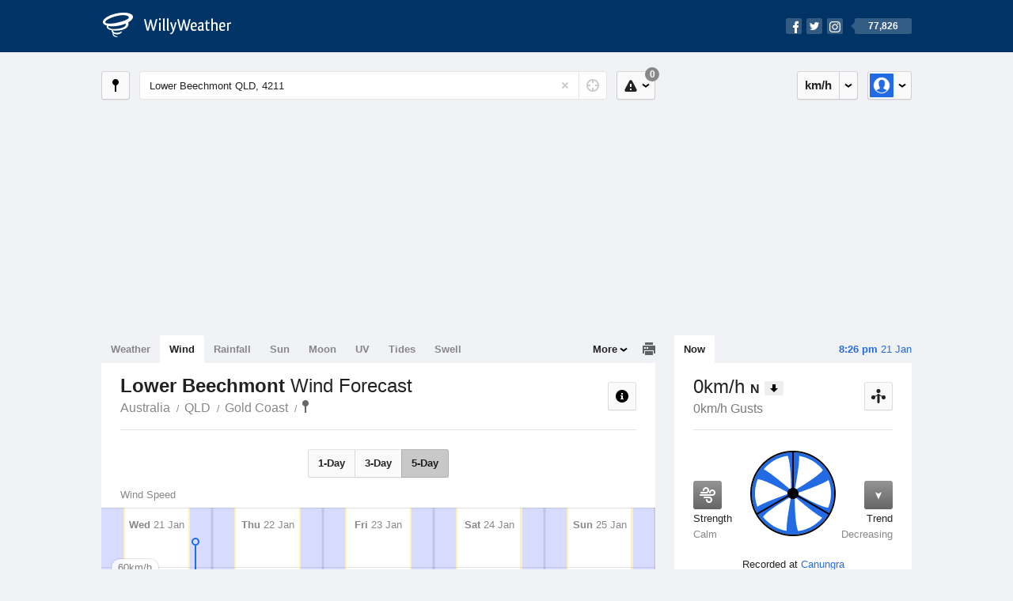

--- FILE ---
content_type: text/html; charset=UTF-8
request_url: https://wind.willyweather.com.au/qld/gold-coast/lower-beechmont.html
body_size: 13360
content:
<!doctype html><html lang="en"><head><meta charset="utf-8"><meta name="apple-itunes-app" content="app-id=592978502, app-argument=https://itunes.apple.com/au/app/weather-by-willyweather/id592978502?mt=8&amp;uo=4&amp;at=11lMKC%22"><meta property="og:url" content="https://wind.willyweather.com.au/qld/gold-coast/lower-beechmont.html"><link rel="canonical" href="https://wind.willyweather.com.au/qld/gold-coast/lower-beechmont.html"/><meta name="description" content="Lower Beechmont wind forecast. Detailed wind speed and wind direction information as well as interactive graphs for winds"/><meta property="og:image" content="https://cdnres.willyweather.com.au/images/facebook.png"><meta property="og:image:secure_url" content="https://cdnres.willyweather.com.au/images/facebook.png"><link href="https://cdnres.willyweather.com.au/compiled/location.1.44.11.css" rel="stylesheet"><meta name="viewport" content="width=device-width,minimum-scale=1.0,maximum-scale=1.0"><link href="https://cdnres.willyweather.com.au/compiled/queries.1.44.11.css" rel="stylesheet"><link href="https://cdnres.willyweather.com.au/images/icons/apple-touch-icon-76.png" sizes="76x76" rel="apple-touch-icon-precomposed"><link href="https://cdnres.willyweather.com.au/images/icons/apple-touch-icon-120.png" sizes="120x120" rel="apple-touch-icon-precomposed"><link href="https://cdnres.willyweather.com.au/images/icons/apple-touch-icon-152.png" sizes="152x152" rel="apple-touch-icon-precomposed"><link href="https://cdnres.willyweather.com.au/images/icons/apple-touch-icon-180.png" sizes="180x180" rel="apple-touch-icon-precomposed"><link href="https://cdnres.willyweather.com.au/images/icons/favicon.ico" rel="icon"><script>
            ww = {data: {}};
            ww.isPrem = true ;
                            ww.weatherType = {code: 'wind'};
                    </script><script>
    ww.utcTimestamp = 1768991174000;
    ww.pageType = 'location';
    ww.cdn1Url = 'https://cdnres.willyweather.com.au';
    ww.location = {"id":6002,"name":"Lower Beechmont","postcode":"4211","lat":-28.0474,"lng":153.2461,"state":"QLD","region":"Gold Coast","typeId":1,"timeZoneOffset":36000};
    ww.data.weatherTargeting = {"obsWind":0,"obsTemp":19,"rainLstHr":0,"rainToday":0,"precisNextHr":"fine","swellMorn1":null,"swellAftr1":null,"swellMorn2":null,"swellAftr2":null,"windMorn1":6,"windAftr1":8,"windMorn2":7,"windAftr2":9,"precis1":"partly-cloudy","precis2":"partly-cloudy","minTemp1":14,"maxTemp1":26,"minTemp2":16,"maxTemp2":31,"maxUv1":13,"maxUv2":13}</script><script>
            var gaDim = {pageType: ww.pageType};
            if (ww.weatherType) gaDim.weatherType = ww.weatherType.code;
            if (ww.location) {
                if (ww.location.state) gaDim.state = ww.location.state;
                if (ww.location.region) gaDim.region = ww.location.region;
                if (ww.location.name) {
                    gaDim.name = ww.location.name;
                    gaDim.postcode = ww.location.postcode;
                    gaDim.locationType = ww.location.typeId.toString();
                }
            }

            dataLayer = [gaDim];
        </script><title>Lower Beechmont Wind Forecast, QLD 4211 - WillyWeather</title></head><body class="wind-view location-view minimal" data-locale="en_AU"><script>(function(w,d,s,l,i){w[l]=w[l]||[];w[l].push({'gtm.start':
                new Date().getTime(),event:'gtm.js'});var f=d.getElementsByTagName(s)[0],
                j=d.createElement(s),dl=l!='dataLayer'?'&l='+l:'';j.async=true;j.src=
                '//www.googletagmanager.com/gtm.js?id='+i+dl;f.parentNode.insertBefore(j,f);
            })(window,document,'script','dataLayer','GTM-54MN4R');
        </script><header class="super-header"><section class="hero-bar"><a href="/" class="logo" aria-label="WillyWeather Logo"><i class="icon"></i><span>WillyWeather</span></a><nav class="fly-out social"><a data-hint="Follow Us"><span class="count">77,826</span><i class="facebook"></i><i class="twitter"></i><i class="instagram"></i></a><div class="fly-out-contents"></div></nav></section></header><section class="wrapper"><div class="global-tools"><nav class="fly-out measurements"><a class="cycle button" data-hint="Cycle Units" >&nbsp;&nbsp;</a><a class="button" data-hint="Unit Settings"><i class="icon"></i></a><div class="fly-out-contents"><header><h2>Unit Settings</h2><h3>Measurement preferences are saved</h3></header><ul><li><select name="t" data-weathertype="weather" data-labels="&deg;C,&deg;F"><option selected value="c">Celsius</option><option value="f">Fahrenheit</option></select><label>Temperature</label></li><li><select name="rpm" data-weathertype="rainfall" data-labels="mm,in,pts"><option selected value="mm">mm</option><option value="in">inches</option><option value="pts">points</option></select><label>Rainfall</label></li><li><select name="sh" data-weathertype="swell" data-labels="m,ft"><option selected value="m">metres</option><option value="ft">feet</option></select><label>Swell Height</label></li><li><select name="th" data-weathertype="tides" data-labels="m,ft"><option selected value="m">metres</option><option value="ft">feet</option></select><label>Tide Height</label></li><li><select name="ws" data-weathertype="wind" data-labels="km/h,mph,m/s,knots"><option selected value="km/h">km/h</option><option value="mph">mph</option><option value="m/s">m/s</option><option value="knots">knots</option></select><label>Wind Speed</label></li><li><select name="d"><option selected value="km">kilometres</option><option value="miles">miles</option></select><label>Distance</label></li><li><select name="p"><option value="hpa">hPa</option><option value="mmhg">mmHg</option><option value="inhg">inHg</option><option value="psi">psi</option><option value="millibars">millibars</option></select><label>Pressure</label></li><li><select name="rh" data-labels="m,ft"><option selected value="m">metres</option><option value="ft">feet</option></select><label>River Height</label></li></ul></div></nav><nav class="fly-out account"><a class="button" data-hint="Account"><img src="https://cdnres.willyweather.com.au/images/gravatar.png" width="30" height="30" alt="Profile Picture"></a><div class="fly-out-contents"></div></nav></div><section class="location-bar"><a class="button close-locations" data-hint="View Locations Map" data-closest-station-modal-trigger data-closest-point-modal-mode="locations"><i class="icon"></i></a><form method="get" action="/search/search.html" class="search empty" autocomplete="off"><input type="search" name="query" placeholder="Enter Location or Postcode" value="Lower Beechmont QLD, 4211" aria-label="Enter Location or Postcode"><a class="current-location" data-hint="Use Current Location"><span class="icon"></span></a><i class="activity-indicator"></i><button type="reset" aria-label="Reset"></button><div class="fly-out-contents results"></div></form><nav class="fly-out warnings"><a data-hint="Warnings" class="button"><i class="icon"><b class="badge">0</b></i></a><div class="fly-out-contents"></div><script>
        ww.data.warningsSummary = {areaType: 'location', id: 6002};
    </script></nav></section><figure class="ad ad-billboard" data-ad-type="billboard"></figure><section class="content"><aside class="secondary-focus"><time class="location-time"><strong class="time"></strong>&nbsp;<span class="date"></span></time><nav class="tabs"><section><a class="current" data-target="wind-spinner">Now</a></section></nav><section class="block wind-spinner"><header><h1 data-unit="km/h" data-wind-speed="1">
            0km/h            <strong>N</strong><i class="direction direction-n"></i></h1><h2>0km/h Gusts</h2><a class="button close-stations" data-hint="View Weather Stations Map" data-closest-station-modal-trigger data-closest-point-modal-mode="weather-stations" data-default-climate-variable-code="wind-speed"><svg class="ui-icon" viewBox="0 0 20 20" xmlns="http://www.w3.org/2000/svg"><title>icon/icon-black/weather-station</title><g fill-rule="evenodd"><circle cx="3.5" cy="11.5" r="2.5"/><circle cx="10" cy="3.5" r="2.5"/><circle cx="16.5" cy="11.5" r="2.5"/><rect x="8.5" y="7" width="3" height="12" rx="1.5"/><path d="M2.07 11.267L9.08 8l.422.906-7.006 3.268zM17.928 11.267L10.923 8l-.423.907 7.006 3.267z"/></g></svg></a></header><span class="data-bit key-calm"><i class="icon"></i><h3>Strength</h3><h4>Calm</h4></span><span class="data-bit trending-down"><i class="icon"></i><h3>Trend</h3><h4>Decreasing</h4></span><figure><b class="wind-blade" data-unit="0"></b><b class="wind-shield"></b></figure><p class="toggle-data-sources no-toggle"><span>
                            Recorded at <a href="https://www.willyweather.com.au/climate/weather-stations/94418.html?superGraph=plots:wind-speed">Canungra</a></span><time>Updated 16 mins ago (5.8km away)</time></p><script>
        ww.data.observational = {target: '.wind-spinner', template: 'wind', location: ww.location};
    </script></section><figure class="ad block ad-mrec ad-mrec1" data-ad-type="mrec1"><a class="cta nudge" href="https://www.willyweather.com.au/account/register.html">Get WillyWeather+ to remove ads</a></figure><section class="block extremes nation-level" data-expanding-module="extremes"><header><a class="cta toggle" data-view-more-button
           data-view-more-text="View More"
           data-view-less-text="View Less">View More</a><h2>Real-Time Extremes</h2></header><nav class="sub-tabs full"><a class="button" data-areatype="nation">Nation</a><a class="button" data-areatype="state" data-value="QLD">State</a><a class="button" data-areatype="region" data-value="Gold Coast">Region</a></nav><ul class="icon-list"><li class="extreme-hottest"><a href="https://www.willyweather.com.au/climate/weather-stations/94316.html?superGraph=plots:temperature"><i class="icon"></i><h3>Hottest <span class="data">43 &deg;C</span></h3><span>Paraburdoo Airport, WA</span></a></li><li class="extreme-coldest"><a href="https://www.willyweather.com.au/climate/weather-stations/95979.html?superGraph=plots:temperature"><i class="icon"></i><h3>Coldest <span class="data">2.5 &deg;C</span></h3><span>Kunanyi (Mount Wellington), TAS</span></a></li><li class="extreme-windiest"><a href="https://www.willyweather.com.au/climate/weather-stations/95979.html?superGraph=plots:wind-speed"><i class="icon"></i><h3>Windiest <span class="data">70.4km/h</span></h3><span>Kunanyi (Mount Wellington), TAS</span></a></li><li class="extreme-wettest"><a href="https://www.willyweather.com.au/climate/weather-stations/94137.html?superGraph=plots:rainfall"><i class="icon"></i><h3>Wettest (Last Hour) <span class="data">33mm</span></h3><span>Jabiru Airport, NT</span></a></li><li class="secondary hidden extreme-most-humid"><a href="https://www.willyweather.com.au/climate/weather-stations/94915.html?superGraph=plots:humidity"><i class="icon"></i><h3>Most Humid <span class="data">100%</span></h3><span>Perisher Valley, NSW</span></a></li><li class="secondary hidden extreme-least-humid"><a href="https://www.willyweather.com.au/climate/weather-stations/94316.html?superGraph=plots:humidity"><i class="icon"></i><h3>Least Humid <span class="data">4%</span></h3><span>Paraburdoo Airport, WA</span></a></li><li class="secondary hidden extreme-highest-pressure"><a href="https://www.willyweather.com.au/climate/weather-stations/95661.html?superGraph=plots:pressure"><i class="icon"></i><h3>Highest Pressure <span class="data">1016.4 hPa</span></h3><span>Port Lincoln Airport, SA</span></a></li><li class="secondary hidden extreme-lowest-pressure"><a href="https://www.willyweather.com.au/climate/weather-stations/WW000005.html?superGraph=plots:pressure"><i class="icon"></i><h3>Lowest Pressure <span class="data">920 hPa</span></h3><span>Dorrigo, NSW</span></a></li></ul><script>
        ww.data.observationalExtremes = {areaType: 'nation', state: 'QLD', region: 'Gold Coast'};
    </script></section><section class="block news"><header><a class="cta" href="//www.willyweather.com.au/news.html">All News</a><h2>Australia Weather News</h2></header><ul><li><a href="//www.willyweather.com.au/news/212908/rockhampton+residents+urged+to+avoid+floodwaters+as+fitzroy+river+approaches+peak.html"><time>        7h ago</time>
                                        Rockhampton residents urged to avoid floodwaters as Fitzroy River approaches peak
                                                                                    <p>Police have warned central Queensland residents against entering floodwaters, after several social media posts showed people in the shallows of a swollen river.   </p></a></li><li><a href="//www.willyweather.com.au/news/212910/towns+brace+for+potential+50--degree+days+as+heatwave+grips+pilbara+and+gascoyne.html"><time>        9h ago</time>
                                        Towns brace for potential 50-degree days as heatwave grips Pilbara and Gascoyne
                                                                            </a></li><li><a href="//www.willyweather.com.au/news/212909/aurora+australis+seen+across+australia+as+geomagnetic+storms+deliver+spectacular+light+show.html"><time>        11h ago</time>
                                        Aurora australis seen across Australia as geomagnetic storms deliver spectacular light show
                                                                            </a></li></ul></section><figure class="ad block ad-mrec ad-mrec2" data-ad-type="mrec2"><a class="cta nudge" href="https://www.willyweather.com.au/account/register.html">Get WillyWeather+ to remove ads</a></figure><section class="block trends" data-expanding-module="trends"><header><a class="cta toggle" data-view-more-button data-view-more-text="View More" data-view-less-text="View Less">View More</a><h2>Trending Locations</h2></header><ul><li><a href="https://wind.willyweather.com.au/wa/perth/perth.html">
                                        Perth, WA 6000                </a></li><li><a href="https://wind.willyweather.com.au/sa/adelaide/adelaide.html">
                                        Adelaide, SA 5000                </a></li><li><a href="https://wind.willyweather.com.au/sa/eyre-peninsula/port-lincoln.html">
                                        Port Lincoln, SA 5606                </a></li><li class="secondary hidden"><a href="https://wind.willyweather.com.au/vic/melbourne/melbourne.html">
                                        Melbourne, VIC 3000                </a></li><li class="secondary hidden"><a href="https://wind.willyweather.com.au/wa/perth/rottnest-island.html">
                                        Rottnest Island, WA 6161                </a></li><li class="secondary hidden"><a href="https://wind.willyweather.com.au/wa/midwest/geraldton.html">
                                        Geraldton, WA 6530                </a></li><li class="secondary hidden"><a href="https://wind.willyweather.com.au/wa/peel/mandurah.html">
                                        Mandurah, WA 6210                </a></li><li class="secondary hidden"><a href="https://wind.willyweather.com.au/nsw/sydney/sydney.html">
                                        Sydney, NSW 2000                </a></li><li class="secondary hidden"><a href="https://wind.willyweather.com.au/wa/great-southern/albany.html">
                                        Albany, WA 6330                </a></li><li class="secondary hidden"><a href="https://wind.willyweather.com.au/sa/yorke-peninsula/wallaroo.html">
                                        Wallaroo, SA 5556                </a></li></ul></section></aside><main class="primary-focus"><nav class="tabs"><section class="primary-tabs"><a href="//www.willyweather.com.au/qld/gold-coast/lower-beechmont.html">Weather</a><a href="//wind.willyweather.com.au/qld/gold-coast/lower-beechmont.html">Wind</a><a href="//rainfall.willyweather.com.au/qld/gold-coast/lower-beechmont.html">Rainfall</a><a href="//sunrisesunset.willyweather.com.au/qld/gold-coast/lower-beechmont.html">Sun</a><a href="//moonphases.willyweather.com.au/qld/gold-coast/lower-beechmont.html">Moon</a><a href="//uv.willyweather.com.au/qld/gold-coast/lower-beechmont.html">UV</a><a href="//tides.willyweather.com.au/qld/gold-coast/lower-beechmont.html">Tides</a><a href="//swell.willyweather.com.au/qld/gold-coast/lower-beechmont.html">Swell</a></section><a class="print-tool" data-hint="Printable Overview" data-modal="overview"></a><section class="more-tabs fly-out"><a>More</a><div class="fly-out-contents"><ul><li class="hidden" data-hidden="1"><a href="//www.willyweather.com.au/qld/gold-coast/lower-beechmont.html">Weather</a></li><li class="hidden" data-hidden="1"><a href="//wind.willyweather.com.au/qld/gold-coast/lower-beechmont.html">Wind</a></li><li class="hidden" data-hidden="1"><a href="//rainfall.willyweather.com.au/qld/gold-coast/lower-beechmont.html">Rainfall</a></li><li class="hidden" data-hidden="1"><a href="//sunrisesunset.willyweather.com.au/qld/gold-coast/lower-beechmont.html">Sun</a></li><li class="hidden" data-hidden="1"><a href="//moonphases.willyweather.com.au/qld/gold-coast/lower-beechmont.html">Moon</a></li><li class="hidden" data-hidden="1"><a href="//uv.willyweather.com.au/qld/gold-coast/lower-beechmont.html">UV</a></li><li class="hidden" data-hidden="1"><a href="//tides.willyweather.com.au/qld/gold-coast/lower-beechmont.html">Tides</a></li><li class="hidden" data-hidden="1"><a href="//swell.willyweather.com.au/qld/gold-coast/lower-beechmont.html">Swell</a></li><li><a href="//www.willyweather.com.au/cameras.html" data-link="cameras" >Cameras</a></li><li><a href="//www.willyweather.com.au/climate/weather-stations.html" data-link="weather-stations">Weather Stations</a></li><li><a href="//www.willyweather.com.au/news.html">Weather News</a></li><li><a href="//www.willyweather.com.au/warnings.html">Warnings</a></li><li><a href="//www.willyweather.com.au/maps.html" data-link="maps">Maps</a></li><li><a href="//www.willyweather.com.au/graphs.html" data-link="graphs">Graphs</a></li></ul></div></section></nav><article class="view"><header class="view-header"><nav class="tools stacked-buttons"><a class="button help-info" data-hint="Help and Info"><i class="icon"></i></a></nav><h1>Lower Beechmont        <em> Wind Forecast</em></h1><ul class="breadcrumbs"><li><a href="/">Australia</a></li><li><a href="/qld.html">QLD</a></li><li><a href="/qld/gold-coast.html">Gold Coast</a></li><li class="final-point"><a href="/qld/gold-coast/lower-beechmont.html">Lower Beechmont</a></li></ul></header><nav class="sub-tabs"><a class="button" data-outlook="1">1-Day</a><a class="button" data-outlook="3">3-Day</a><a class="button" data-outlook="5">5-Day</a></nav><div class="extra-tools"><section><a data-hint="Go to Current Time" class="button current-time hidden"><i class="icon"></i></a></section></div><div class="plot-titles"><section class="plot-secondary"></section><section class="plot-primary"></section></div><figure id="" class="graph super-graph animate loading"><nav class="flippers"><a class="back"></a><a class="forward"></a></nav></figure><form><fieldset class="legend-list graph-legend" data-series="active"><legend>
            Graph Plots
            <a href="https://www.willyweather.com.au/graphs.html?graph=outlook:1,location:6002,series=order:0,id:sunrisesunset,type:forecast,series=order:1,id:wind,type:forecast,series=order:3,id:wind,type:observational" class="cta" alt="wind forecast graph">Open in Graphs</a></legend><ul class="icon-list options simple"><li data-id="wind" data-type="forecast" data-name="Wind Speed"><label><input type="checkbox" aria-labelledby="graph-plot-primary-label"><i class="icon"><svg height="24px" width="84px"><g><rect height="4" width="84" y="10" x="0"/></g><g fill-rule="evenodd" fill="none" stroke-width="1" stroke="none"><path fill="#fff" stroke="#000" d="M40,21 L40,12 L35,12 L42.5,3 L50,12 L45,12 L45,21 L40,21 Z"/></g></svg></i></label><h3 id="graph-plot-primary-label">
                    Wind Forecast <em>Bureau of Meteorology</em></h3></li><li data-id="wind" data-type="observational" data-name="Wind Speed"><label><input type="checkbox" aria-labelledby="graph-plot-secondary-label"><i class="icon"><svg height="24px" width="84px"><g><rect height="4" width="84" y="10" x="0"/></g><g fill-rule="evenodd" fill="none" stroke-width="1" stroke="none"><path fill="#fff" stroke="#000" d="M40,21 L40,12 L35,12 L42.5,3 L50,12 L45,12 L45,21 L40,21 Z"/></g></svg></i></label><h3 id="graph-plot-secondary-label">Wind Real-Time <em></em></h3></li></ul></fieldset><script>
        ww.data.graphs = [{view: {target: '.view'},
                            graph: {config: {target: '.super-graph',
                                            timestamp: ww.utcTimestamp,
                                            timeZoneOffset: ww.location.timeZoneOffset,
                                            outlook: 5,
                                            series: [{
                                                id: 'wind', type: 'forecast'
                                            }, {
                                                id: 'wind', type: 'observational'
                                            }, {
                                                id: 'sunrisesunset', type: 'forecast'
                                            }]
                                    },
                            data: {"forecastGraphs":{"wind":{"dataConfig":{"series":{"config":{"id":"wind","color":"#0094F8","lineWidth":2,"lineFill":false,"lineRenderer":"StraightLineRenderer","showPoints":true,"pointRenderer":"ArrowPointRenderer","pointFormatter":"DirectionPointFormatter"},"yAxisDataMin":5,"yAxisDataMax":15.5,"yAxisMin":0,"yAxisMax":80,"groups":[{"dateTime":1768953600,"points":[{"x":1768953600,"y":8.3,"direction":196,"directionText":"SSW","description":"light","pointStyle":{"fill":"#d1ef51","stroke":"#7d8f30"}},{"x":1768957200,"y":8.6,"direction":207,"directionText":"SSW","description":"light","pointStyle":{"fill":"#d1ef51","stroke":"#7d8f30"}},{"x":1768960800,"y":8.3,"direction":212,"directionText":"SSW","description":"light","pointStyle":{"fill":"#d1ef51","stroke":"#7d8f30"}},{"x":1768964400,"y":8.3,"direction":219,"directionText":"SW","description":"light","pointStyle":{"fill":"#d1ef51","stroke":"#7d8f30"}},{"x":1768968000,"y":8.3,"direction":227,"directionText":"SW","description":"light","pointStyle":{"fill":"#d1ef51","stroke":"#7d8f30"}},{"x":1768971600,"y":7.9,"direction":226,"directionText":"SW","description":"light","pointStyle":{"fill":"#d1ef51","stroke":"#7d8f30"}},{"x":1768975200,"y":7.2,"direction":224,"directionText":"SW","description":"light","pointStyle":{"fill":"#d1ef51","stroke":"#7d8f30"}},{"x":1768978800,"y":6.5,"direction":225,"directionText":"SW","description":"light","pointStyle":{"fill":"#d1ef51","stroke":"#7d8f30"}},{"x":1768982400,"y":6.8,"direction":209,"directionText":"SSW","description":"light","pointStyle":{"fill":"#d1ef51","stroke":"#7d8f30"}},{"x":1768986000,"y":7.2,"direction":187,"directionText":"S","description":"light","pointStyle":{"fill":"#d1ef51","stroke":"#7d8f30"}},{"x":1768989600,"y":7.9,"direction":175,"directionText":"S","description":"light","pointStyle":{"fill":"#d1ef51","stroke":"#7d8f30"}},{"x":1768993200,"y":7.2,"direction":164,"directionText":"SSE","description":"light","pointStyle":{"fill":"#d1ef51","stroke":"#7d8f30"}},{"x":1768996800,"y":7.2,"direction":177,"directionText":"S","description":"light","pointStyle":{"fill":"#d1ef51","stroke":"#7d8f30"}},{"x":1769000400,"y":7.9,"direction":178,"directionText":"S","description":"light","pointStyle":{"fill":"#d1ef51","stroke":"#7d8f30"}},{"x":1769004000,"y":9,"direction":119,"directionText":"ESE","description":"light","pointStyle":{"fill":"#d1ef51","stroke":"#7d8f30"}},{"x":1769007600,"y":9.7,"direction":95,"directionText":"E","description":"light","pointStyle":{"fill":"#d1ef51","stroke":"#7d8f30"}},{"x":1769011200,"y":10.8,"direction":84,"directionText":"E","description":"light","pointStyle":{"fill":"#d1ef51","stroke":"#7d8f30"}},{"x":1769014800,"y":10.4,"direction":89,"directionText":"E","description":"light","pointStyle":{"fill":"#d1ef51","stroke":"#7d8f30"}},{"x":1769018400,"y":9.4,"direction":94,"directionText":"E","description":"light","pointStyle":{"fill":"#d1ef51","stroke":"#7d8f30"}},{"x":1769022000,"y":8.6,"direction":98,"directionText":"E","description":"light","pointStyle":{"fill":"#d1ef51","stroke":"#7d8f30"}},{"x":1769025600,"y":7.6,"direction":108,"directionText":"ESE","description":"light","pointStyle":{"fill":"#d1ef51","stroke":"#7d8f30"}},{"x":1769029200,"y":6.8,"direction":120,"directionText":"ESE","description":"light","pointStyle":{"fill":"#d1ef51","stroke":"#7d8f30"}},{"x":1769032800,"y":6.8,"direction":127,"directionText":"SE","description":"light","pointStyle":{"fill":"#d1ef51","stroke":"#7d8f30"}},{"x":1769036400,"y":6.1,"direction":163,"directionText":"SSE","description":"light","pointStyle":{"fill":"#d1ef51","stroke":"#7d8f30"}}]},{"dateTime":1769040000,"points":[{"x":1769040000,"y":5.8,"direction":207,"directionText":"SSW","description":"light","pointStyle":{"fill":"#d1ef51","stroke":"#7d8f30"}},{"x":1769043600,"y":6.8,"direction":185,"directionText":"S","description":"light","pointStyle":{"fill":"#d1ef51","stroke":"#7d8f30"}},{"x":1769047200,"y":6.8,"direction":203,"directionText":"SSW","description":"light","pointStyle":{"fill":"#d1ef51","stroke":"#7d8f30"}},{"x":1769050800,"y":6.8,"direction":240,"directionText":"WSW","description":"light","pointStyle":{"fill":"#d1ef51","stroke":"#7d8f30"}},{"x":1769054400,"y":7.6,"direction":252,"directionText":"WSW","description":"light","pointStyle":{"fill":"#d1ef51","stroke":"#7d8f30"}},{"x":1769058000,"y":7.6,"direction":256,"directionText":"WSW","description":"light","pointStyle":{"fill":"#d1ef51","stroke":"#7d8f30"}},{"x":1769061600,"y":7.2,"direction":258,"directionText":"WSW","description":"light","pointStyle":{"fill":"#d1ef51","stroke":"#7d8f30"}},{"x":1769065200,"y":7.2,"direction":268,"directionText":"W","description":"light","pointStyle":{"fill":"#d1ef51","stroke":"#7d8f30"}},{"x":1769068800,"y":8.6,"direction":280,"directionText":"W","description":"light","pointStyle":{"fill":"#d1ef51","stroke":"#7d8f30"}},{"x":1769072400,"y":10.1,"direction":287,"directionText":"WNW","description":"light","pointStyle":{"fill":"#d1ef51","stroke":"#7d8f30"}},{"x":1769076000,"y":11.2,"direction":290,"directionText":"WNW","description":"light","pointStyle":{"fill":"#d1ef51","stroke":"#7d8f30"}},{"x":1769079600,"y":10.1,"direction":284,"directionText":"WNW","description":"light","pointStyle":{"fill":"#d1ef51","stroke":"#7d8f30"}},{"x":1769083200,"y":9.4,"direction":279,"directionText":"W","description":"light","pointStyle":{"fill":"#d1ef51","stroke":"#7d8f30"}},{"x":1769086800,"y":8.6,"direction":272,"directionText":"W","description":"light","pointStyle":{"fill":"#d1ef51","stroke":"#7d8f30"}},{"x":1769090400,"y":8.6,"direction":285,"directionText":"WNW","description":"light","pointStyle":{"fill":"#d1ef51","stroke":"#7d8f30"}},{"x":1769094000,"y":9,"direction":316,"directionText":"NW","description":"light","pointStyle":{"fill":"#d1ef51","stroke":"#7d8f30"}},{"x":1769097600,"y":9.7,"direction":350,"directionText":"N","description":"light","pointStyle":{"fill":"#d1ef51","stroke":"#7d8f30"}},{"x":1769101200,"y":10.1,"direction":360,"directionText":"N","description":"light","pointStyle":{"fill":"#d1ef51","stroke":"#7d8f30"}},{"x":1769104800,"y":9.7,"direction":7,"directionText":"N","description":"light","pointStyle":{"fill":"#d1ef51","stroke":"#7d8f30"}},{"x":1769108400,"y":9.4,"direction":13,"directionText":"NNE","description":"light","pointStyle":{"fill":"#d1ef51","stroke":"#7d8f30"}},{"x":1769112000,"y":8.6,"direction":357,"directionText":"N","description":"light","pointStyle":{"fill":"#d1ef51","stroke":"#7d8f30"}},{"x":1769115600,"y":7.9,"direction":338,"directionText":"NNW","description":"light","pointStyle":{"fill":"#d1ef51","stroke":"#7d8f30"}},{"x":1769119200,"y":7.9,"direction":307,"directionText":"NW","description":"light","pointStyle":{"fill":"#d1ef51","stroke":"#7d8f30"}},{"x":1769122800,"y":7.6,"direction":287,"directionText":"WNW","description":"light","pointStyle":{"fill":"#d1ef51","stroke":"#7d8f30"}}]},{"dateTime":1769126400,"points":[{"x":1769126400,"y":7.2,"direction":259,"directionText":"W","description":"light","pointStyle":{"fill":"#d1ef51","stroke":"#7d8f30"}},{"x":1769130000,"y":8.3,"direction":237,"directionText":"WSW","description":"light","pointStyle":{"fill":"#d1ef51","stroke":"#7d8f30"}},{"x":1769133600,"y":7.9,"direction":213,"directionText":"SSW","description":"light","pointStyle":{"fill":"#d1ef51","stroke":"#7d8f30"}},{"x":1769137200,"y":7.9,"direction":178,"directionText":"S","description":"light","pointStyle":{"fill":"#d1ef51","stroke":"#7d8f30"}},{"x":1769140800,"y":8.3,"direction":159,"directionText":"SSE","description":"light","pointStyle":{"fill":"#d1ef51","stroke":"#7d8f30"}},{"x":1769144400,"y":8.6,"direction":158,"directionText":"SSE","description":"light","pointStyle":{"fill":"#d1ef51","stroke":"#7d8f30"}},{"x":1769148000,"y":8.6,"direction":158,"directionText":"SSE","description":"light","pointStyle":{"fill":"#d1ef51","stroke":"#7d8f30"}},{"x":1769151600,"y":9.4,"direction":159,"directionText":"SSE","description":"light","pointStyle":{"fill":"#d1ef51","stroke":"#7d8f30"}},{"x":1769155200,"y":10.1,"direction":156,"directionText":"SSE","description":"light","pointStyle":{"fill":"#d1ef51","stroke":"#7d8f30"}},{"x":1769158800,"y":10.1,"direction":151,"directionText":"SSE","description":"light","pointStyle":{"fill":"#d1ef51","stroke":"#7d8f30"}},{"x":1769162400,"y":10.4,"direction":144,"directionText":"SE","description":"light","pointStyle":{"fill":"#d1ef51","stroke":"#7d8f30"}},{"x":1769166000,"y":10.8,"direction":134,"directionText":"SE","description":"light","pointStyle":{"fill":"#d1ef51","stroke":"#7d8f30"}},{"x":1769169600,"y":11.5,"direction":123,"directionText":"ESE","description":"light","pointStyle":{"fill":"#d1ef51","stroke":"#7d8f30"}},{"x":1769173200,"y":13,"direction":118,"directionText":"ESE","description":"gentle","pointStyle":{"fill":"#a5de37","stroke":"#638521"}},{"x":1769176800,"y":14.4,"direction":116,"directionText":"ESE","description":"gentle","pointStyle":{"fill":"#a5de37","stroke":"#638521"}},{"x":1769180400,"y":14.8,"direction":115,"directionText":"ESE","description":"gentle","pointStyle":{"fill":"#a5de37","stroke":"#638521"}},{"x":1769184000,"y":15.5,"direction":114,"directionText":"ESE","description":"gentle","pointStyle":{"fill":"#a5de37","stroke":"#638521"}},{"x":1769187600,"y":15.1,"direction":114,"directionText":"ESE","description":"gentle","pointStyle":{"fill":"#a5de37","stroke":"#638521"}},{"x":1769191200,"y":13.7,"direction":115,"directionText":"ESE","description":"gentle","pointStyle":{"fill":"#a5de37","stroke":"#638521"}},{"x":1769194800,"y":13,"direction":116,"directionText":"ESE","description":"gentle","pointStyle":{"fill":"#a5de37","stroke":"#638521"}},{"x":1769198400,"y":11.9,"direction":116,"directionText":"ESE","description":"light","pointStyle":{"fill":"#d1ef51","stroke":"#7d8f30"}},{"x":1769202000,"y":11.2,"direction":118,"directionText":"ESE","description":"light","pointStyle":{"fill":"#d1ef51","stroke":"#7d8f30"}},{"x":1769205600,"y":10.8,"direction":119,"directionText":"ESE","description":"light","pointStyle":{"fill":"#d1ef51","stroke":"#7d8f30"}},{"x":1769209200,"y":10.1,"direction":123,"directionText":"ESE","description":"light","pointStyle":{"fill":"#d1ef51","stroke":"#7d8f30"}}]},{"dateTime":1769212800,"points":[{"x":1769212800,"y":9,"direction":128,"directionText":"SE","description":"light","pointStyle":{"fill":"#d1ef51","stroke":"#7d8f30"}},{"x":1769216400,"y":8.6,"direction":134,"directionText":"SE","description":"light","pointStyle":{"fill":"#d1ef51","stroke":"#7d8f30"}},{"x":1769220000,"y":8.3,"direction":136,"directionText":"SE","description":"light","pointStyle":{"fill":"#d1ef51","stroke":"#7d8f30"}},{"x":1769223600,"y":7.9,"direction":137,"directionText":"SE","description":"light","pointStyle":{"fill":"#d1ef51","stroke":"#7d8f30"}},{"x":1769227200,"y":7.6,"direction":139,"directionText":"SE","description":"light","pointStyle":{"fill":"#d1ef51","stroke":"#7d8f30"}},{"x":1769230800,"y":7.6,"direction":137,"directionText":"SE","description":"light","pointStyle":{"fill":"#d1ef51","stroke":"#7d8f30"}},{"x":1769234400,"y":7.2,"direction":134,"directionText":"SE","description":"light","pointStyle":{"fill":"#d1ef51","stroke":"#7d8f30"}},{"x":1769238000,"y":7.2,"direction":131,"directionText":"SE","description":"light","pointStyle":{"fill":"#d1ef51","stroke":"#7d8f30"}},{"x":1769241600,"y":7.2,"direction":119,"directionText":"ESE","description":"light","pointStyle":{"fill":"#d1ef51","stroke":"#7d8f30"}},{"x":1769245200,"y":7.2,"direction":102,"directionText":"ESE","description":"light","pointStyle":{"fill":"#d1ef51","stroke":"#7d8f30"}},{"x":1769248800,"y":7.2,"direction":88,"directionText":"E","description":"light","pointStyle":{"fill":"#d1ef51","stroke":"#7d8f30"}},{"x":1769252400,"y":7.2,"direction":74,"directionText":"ENE","description":"light","pointStyle":{"fill":"#d1ef51","stroke":"#7d8f30"}},{"x":1769256000,"y":7.6,"direction":60,"directionText":"ENE","description":"light","pointStyle":{"fill":"#d1ef51","stroke":"#7d8f30"}},{"x":1769259600,"y":8.3,"direction":50,"directionText":"NE","description":"light","pointStyle":{"fill":"#d1ef51","stroke":"#7d8f30"}},{"x":1769263200,"y":9,"direction":52,"directionText":"NE","description":"light","pointStyle":{"fill":"#d1ef51","stroke":"#7d8f30"}},{"x":1769266800,"y":9.7,"direction":58,"directionText":"ENE","description":"light","pointStyle":{"fill":"#d1ef51","stroke":"#7d8f30"}},{"x":1769270400,"y":10.1,"direction":63,"directionText":"ENE","description":"light","pointStyle":{"fill":"#d1ef51","stroke":"#7d8f30"}},{"x":1769274000,"y":10.4,"direction":64,"directionText":"ENE","description":"light","pointStyle":{"fill":"#d1ef51","stroke":"#7d8f30"}},{"x":1769277600,"y":9.4,"direction":65,"directionText":"ENE","description":"light","pointStyle":{"fill":"#d1ef51","stroke":"#7d8f30"}},{"x":1769281200,"y":9,"direction":67,"directionText":"ENE","description":"light","pointStyle":{"fill":"#d1ef51","stroke":"#7d8f30"}},{"x":1769284800,"y":8.3,"direction":58,"directionText":"ENE","description":"light","pointStyle":{"fill":"#d1ef51","stroke":"#7d8f30"}},{"x":1769288400,"y":7.2,"direction":48,"directionText":"NE","description":"light","pointStyle":{"fill":"#d1ef51","stroke":"#7d8f30"}},{"x":1769292000,"y":7.2,"direction":38,"directionText":"NE","description":"light","pointStyle":{"fill":"#d1ef51","stroke":"#7d8f30"}},{"x":1769295600,"y":6.8,"direction":23,"directionText":"NNE","description":"light","pointStyle":{"fill":"#d1ef51","stroke":"#7d8f30"}}]},{"dateTime":1769299200,"points":[{"x":1769299200,"y":6.1,"direction":329,"directionText":"NNW","description":"light","pointStyle":{"fill":"#d1ef51","stroke":"#7d8f30"}},{"x":1769302800,"y":6.8,"direction":291,"directionText":"WNW","description":"light","pointStyle":{"fill":"#d1ef51","stroke":"#7d8f30"}},{"x":1769306400,"y":6.8,"direction":278,"directionText":"W","description":"light","pointStyle":{"fill":"#d1ef51","stroke":"#7d8f30"}},{"x":1769310000,"y":6.5,"direction":264,"directionText":"W","description":"light","pointStyle":{"fill":"#d1ef51","stroke":"#7d8f30"}},{"x":1769313600,"y":6.8,"direction":261,"directionText":"W","description":"light","pointStyle":{"fill":"#d1ef51","stroke":"#7d8f30"}},{"x":1769317200,"y":6.8,"direction":266,"directionText":"W","description":"light","pointStyle":{"fill":"#d1ef51","stroke":"#7d8f30"}},{"x":1769320800,"y":6.5,"direction":275,"directionText":"W","description":"light","pointStyle":{"fill":"#d1ef51","stroke":"#7d8f30"}},{"x":1769324400,"y":6.5,"direction":283,"directionText":"WNW","description":"light","pointStyle":{"fill":"#d1ef51","stroke":"#7d8f30"}},{"x":1769328000,"y":7.6,"direction":284,"directionText":"WNW","description":"light","pointStyle":{"fill":"#d1ef51","stroke":"#7d8f30"}},{"x":1769331600,"y":7.6,"direction":284,"directionText":"WNW","description":"light","pointStyle":{"fill":"#d1ef51","stroke":"#7d8f30"}},{"x":1769335200,"y":8.3,"direction":284,"directionText":"WNW","description":"light","pointStyle":{"fill":"#d1ef51","stroke":"#7d8f30"}},{"x":1769338800,"y":7.6,"direction":283,"directionText":"WNW","description":"light","pointStyle":{"fill":"#d1ef51","stroke":"#7d8f30"}},{"x":1769342400,"y":7.6,"direction":283,"directionText":"WNW","description":"light","pointStyle":{"fill":"#d1ef51","stroke":"#7d8f30"}},{"x":1769346000,"y":8.3,"direction":279,"directionText":"W","description":"light","pointStyle":{"fill":"#d1ef51","stroke":"#7d8f30"}},{"x":1769349600,"y":9,"direction":281,"directionText":"W","description":"light","pointStyle":{"fill":"#d1ef51","stroke":"#7d8f30"}},{"x":1769353200,"y":9.7,"direction":59,"directionText":"ENE","description":"light","pointStyle":{"fill":"#d1ef51","stroke":"#7d8f30"}},{"x":1769356800,"y":10.1,"direction":65,"directionText":"ENE","description":"light","pointStyle":{"fill":"#d1ef51","stroke":"#7d8f30"}},{"x":1769360400,"y":10.1,"direction":55,"directionText":"NE","description":"light","pointStyle":{"fill":"#d1ef51","stroke":"#7d8f30"}},{"x":1769364000,"y":9,"direction":41,"directionText":"NE","description":"light","pointStyle":{"fill":"#d1ef51","stroke":"#7d8f30"}},{"x":1769367600,"y":9,"direction":36,"directionText":"NE","description":"light","pointStyle":{"fill":"#d1ef51","stroke":"#7d8f30"}},{"x":1769371200,"y":8.3,"direction":34,"directionText":"NE","description":"light","pointStyle":{"fill":"#d1ef51","stroke":"#7d8f30"}},{"x":1769374800,"y":7.2,"direction":29,"directionText":"NNE","description":"light","pointStyle":{"fill":"#d1ef51","stroke":"#7d8f30"}},{"x":1769378400,"y":7.2,"direction":25,"directionText":"NNE","description":"light","pointStyle":{"fill":"#d1ef51","stroke":"#7d8f30"}},{"x":1769382000,"y":6.5,"direction":20,"directionText":"NNE","description":"light","pointStyle":{"fill":"#d1ef51","stroke":"#7d8f30"}}]},{"dateTime":1769385600,"points":[{"x":1769385600,"y":5.4,"direction":54,"directionText":"NE","description":"light","pointStyle":{"fill":"#d1ef51","stroke":"#7d8f30"}},{"x":1769389200,"y":5.8,"direction":227,"directionText":"SW","description":"light","pointStyle":{"fill":"#d1ef51","stroke":"#7d8f30"}},{"x":1769392800,"y":5.4,"direction":237,"directionText":"WSW","description":"light","pointStyle":{"fill":"#d1ef51","stroke":"#7d8f30"}},{"x":1769396400,"y":5,"direction":235,"directionText":"SW","description":"light","pointStyle":{"fill":"#d1ef51","stroke":"#7d8f30"}},{"x":1769400000,"y":5,"direction":233,"directionText":"SW","description":"light","pointStyle":{"fill":"#d1ef51","stroke":"#7d8f30"}},{"x":1769403600,"y":5.4,"direction":250,"directionText":"WSW","description":"light","pointStyle":{"fill":"#d1ef51","stroke":"#7d8f30"}},{"x":1769407200,"y":5,"direction":281,"directionText":"W","description":"light","pointStyle":{"fill":"#d1ef51","stroke":"#7d8f30"}},{"x":1769410800,"y":5.4,"direction":292,"directionText":"WNW","description":"light","pointStyle":{"fill":"#d1ef51","stroke":"#7d8f30"}},{"x":1769414400,"y":5.8,"direction":292,"directionText":"WNW","description":"light","pointStyle":{"fill":"#d1ef51","stroke":"#7d8f30"}},{"x":1769418000,"y":6.1,"direction":291,"directionText":"WNW","description":"light","pointStyle":{"fill":"#d1ef51","stroke":"#7d8f30"}},{"x":1769421600,"y":6.1,"direction":290,"directionText":"WNW","description":"light","pointStyle":{"fill":"#d1ef51","stroke":"#7d8f30"}},{"x":1769425200,"y":6.1,"direction":294,"directionText":"WNW","description":"light","pointStyle":{"fill":"#d1ef51","stroke":"#7d8f30"}},{"x":1769428800,"y":7.2,"direction":309,"directionText":"NW","description":"light","pointStyle":{"fill":"#d1ef51","stroke":"#7d8f30"}},{"x":1769432400,"y":7.9,"direction":320,"directionText":"NW","description":"light","pointStyle":{"fill":"#d1ef51","stroke":"#7d8f30"}},{"x":1769436000,"y":9.4,"direction":344,"directionText":"NNW","description":"light","pointStyle":{"fill":"#d1ef51","stroke":"#7d8f30"}},{"x":1769439600,"y":10.1,"direction":75,"directionText":"ENE","description":"light","pointStyle":{"fill":"#d1ef51","stroke":"#7d8f30"}},{"x":1769443200,"y":10.8,"direction":81,"directionText":"E","description":"light","pointStyle":{"fill":"#d1ef51","stroke":"#7d8f30"}},{"x":1769446800,"y":11.2,"direction":81,"directionText":"E","description":"light","pointStyle":{"fill":"#d1ef51","stroke":"#7d8f30"}},{"x":1769450400,"y":10.1,"direction":80,"directionText":"E","description":"light","pointStyle":{"fill":"#d1ef51","stroke":"#7d8f30"}},{"x":1769454000,"y":9.7,"direction":80,"directionText":"E","description":"light","pointStyle":{"fill":"#d1ef51","stroke":"#7d8f30"}},{"x":1769457600,"y":9,"direction":74,"directionText":"ENE","description":"light","pointStyle":{"fill":"#d1ef51","stroke":"#7d8f30"}},{"x":1769461200,"y":8.3,"direction":72,"directionText":"ENE","description":"light","pointStyle":{"fill":"#d1ef51","stroke":"#7d8f30"}},{"x":1769464800,"y":7.9,"direction":81,"directionText":"E","description":"light","pointStyle":{"fill":"#d1ef51","stroke":"#7d8f30"}},{"x":1769468400,"y":7.9,"direction":98,"directionText":"E","description":"light","pointStyle":{"fill":"#d1ef51","stroke":"#7d8f30"}}]},{"dateTime":1769472000,"points":[{"x":1769472000,"y":7.2,"direction":134,"directionText":"SE","description":"light","pointStyle":{"fill":"#d1ef51","stroke":"#7d8f30"}},{"x":1769475600,"y":7.6,"direction":171,"directionText":"S","description":"light","pointStyle":{"fill":"#d1ef51","stroke":"#7d8f30"}},{"x":1769479200,"y":7.6,"direction":179,"directionText":"S","description":"light","pointStyle":{"fill":"#d1ef51","stroke":"#7d8f30"}},{"x":1769482800,"y":7.2,"direction":181,"directionText":"S","description":"light","pointStyle":{"fill":"#d1ef51","stroke":"#7d8f30"}},{"x":1769486400,"y":7.2,"direction":181,"directionText":"S","description":"light","pointStyle":{"fill":"#d1ef51","stroke":"#7d8f30"}},{"x":1769490000,"y":7.2,"direction":177,"directionText":"S","description":"light","pointStyle":{"fill":"#d1ef51","stroke":"#7d8f30"}},{"x":1769493600,"y":6.1,"direction":171,"directionText":"S","description":"light","pointStyle":{"fill":"#d1ef51","stroke":"#7d8f30"}},{"x":1769497200,"y":6.1,"direction":158,"directionText":"SSE","description":"light","pointStyle":{"fill":"#d1ef51","stroke":"#7d8f30"}},{"x":1769500800,"y":6.8,"direction":142,"directionText":"SE","description":"light","pointStyle":{"fill":"#d1ef51","stroke":"#7d8f30"}},{"x":1769504400,"y":6.8,"direction":134,"directionText":"SE","description":"light","pointStyle":{"fill":"#d1ef51","stroke":"#7d8f30"}},{"x":1769508000,"y":6.8,"direction":128,"directionText":"SE","description":"light","pointStyle":{"fill":"#d1ef51","stroke":"#7d8f30"}},{"x":1769511600,"y":7.2,"direction":117,"directionText":"ESE","description":"light","pointStyle":{"fill":"#d1ef51","stroke":"#7d8f30"}},{"x":1769515200,"y":7.9,"direction":106,"directionText":"ESE","description":"light","pointStyle":{"fill":"#d1ef51","stroke":"#7d8f30"}},{"x":1769518800,"y":9.7,"direction":99,"directionText":"E","description":"light","pointStyle":{"fill":"#d1ef51","stroke":"#7d8f30"}},{"x":1769522400,"y":10.8,"direction":97,"directionText":"E","description":"light","pointStyle":{"fill":"#d1ef51","stroke":"#7d8f30"}},{"x":1769526000,"y":11.9,"direction":96,"directionText":"E","description":"light","pointStyle":{"fill":"#d1ef51","stroke":"#7d8f30"}},{"x":1769529600,"y":12.2,"direction":94,"directionText":"E","description":"light","pointStyle":{"fill":"#d1ef51","stroke":"#7d8f30"}},{"x":1769533200,"y":11.9,"direction":95,"directionText":"E","description":"light","pointStyle":{"fill":"#d1ef51","stroke":"#7d8f30"}},{"x":1769536800,"y":10.1,"direction":96,"directionText":"E","description":"light","pointStyle":{"fill":"#d1ef51","stroke":"#7d8f30"}},{"x":1769540400,"y":9.4,"direction":96,"directionText":"E","description":"light","pointStyle":{"fill":"#d1ef51","stroke":"#7d8f30"}},{"x":1769544000,"y":8.3,"direction":98,"directionText":"E","description":"light","pointStyle":{"fill":"#d1ef51","stroke":"#7d8f30"}},{"x":1769547600,"y":7.6,"direction":100,"directionText":"E","description":"light","pointStyle":{"fill":"#d1ef51","stroke":"#7d8f30"}},{"x":1769551200,"y":7.6,"direction":102,"directionText":"ESE","description":"light","pointStyle":{"fill":"#d1ef51","stroke":"#7d8f30"}},{"x":1769554800,"y":6.8,"direction":106,"directionText":"ESE","description":"light","pointStyle":{"fill":"#d1ef51","stroke":"#7d8f30"}}]}],"controlPoints":{"pre":{"x":1768950000,"y":9.4,"direction":180,"directionText":"S","description":"light","pointStyle":{"fill":"#d1ef51","stroke":"#7d8f30"}},"post":{"x":1769558400,"y":6.1,"direction":111,"directionText":"ESE","description":"light","pointStyle":{"fill":"#d1ef51","stroke":"#7d8f30"}}},"controlPoint":null},"xAxisMin":1768953600,"xAxisMax":1769558399},"carousel":{"size":13,"start":5},"units":{"speed":"km\/h"},"issueDateTime":"2026-01-21 18:34:25","nextIssueDateTime":"2026-01-22 06:34:25"},"swell-height":null,"sunrisesunset":{"dataConfig":{"series":{"config":{"id":"sunrisesunset","lineFill":true,"lineRenderer":"StraightLineRenderer","showPoints":false,"pointRenderer":"SunriseSunsetPointRenderer","pointFormatter":"SunriseSunsetPointFormatter"},"yAxisDataMin":null,"yAxisDataMax":null,"yAxisMin":null,"yAxisMax":null,"groups":[{"dateTime":1768953600,"points":[{"x":1768970625,"description":"First Light","type":"first-light"},{"x":1768972166,"description":"Sunrise","type":"sunrise"},{"x":1769021216,"description":"Sunset","type":"sunset"},{"x":1769022757,"description":"Last Light","type":"last-light"}]},{"dateTime":1769040000,"points":[{"x":1769057078,"description":"First Light","type":"first-light"},{"x":1769058616,"description":"Sunrise","type":"sunrise"},{"x":1769107599,"description":"Sunset","type":"sunset"},{"x":1769109137,"description":"Last Light","type":"last-light"}]},{"dateTime":1769126400,"points":[{"x":1769143532,"description":"First Light","type":"first-light"},{"x":1769145066,"description":"Sunrise","type":"sunrise"},{"x":1769193980,"description":"Sunset","type":"sunset"},{"x":1769195515,"description":"Last Light","type":"last-light"}]},{"dateTime":1769212800,"points":[{"x":1769229985,"description":"First Light","type":"first-light"},{"x":1769231517,"description":"Sunrise","type":"sunrise"},{"x":1769280360,"description":"Sunset","type":"sunset"},{"x":1769281892,"description":"Last Light","type":"last-light"}]},{"dateTime":1769299200,"points":[{"x":1769316439,"description":"First Light","type":"first-light"},{"x":1769317967,"description":"Sunrise","type":"sunrise"},{"x":1769366739,"description":"Sunset","type":"sunset"},{"x":1769368267,"description":"Last Light","type":"last-light"}]},{"dateTime":1769385600,"points":[{"x":1769402892,"description":"First Light","type":"first-light"},{"x":1769404417,"description":"Sunrise","type":"sunrise"},{"x":1769453116,"description":"Sunset","type":"sunset"},{"x":1769454640,"description":"Last Light","type":"last-light"}]},{"dateTime":1769472000,"points":[{"x":1769489346,"description":"First Light","type":"first-light"},{"x":1769490867,"description":"Sunrise","type":"sunrise"},{"x":1769539491,"description":"Sunset","type":"sunset"},{"x":1769541012,"description":"Last Light","type":"last-light"}]}],"controlPoints":{"pre":null,"post":null},"controlPoint":null},"xAxisMin":1768953600,"xAxisMax":1769558399},"carousel":{"size":1095,"start":386}}},"observationalGraphs":{"wind":{"dataConfig":{"series":{"config":{"id":"wind","color":"#0094F8","lineWidth":2,"lineFill":false,"lineRenderer":"StraightLineRenderer","showPoints":true,"pointRenderer":"ArrowPointRenderer","pointFormatter":"DirectionPointFormatter"},"yAxisDataMin":0,"yAxisDataMax":11.1,"yAxisMin":0,"yAxisMax":80,"groups":[{"dateTime":1768953600,"points":[{"x":1768953600,"y":0,"direction":0,"directionText":"N","description":"calm","pointStyle":{"fill":"#eee","stroke":"#8e8e8e"}},{"x":1768954200,"y":0,"direction":0,"directionText":"N","description":"calm","pointStyle":{"fill":"#eee","stroke":"#8e8e8e"}},{"x":1768954800,"y":0,"direction":0,"directionText":"N","description":"calm","pointStyle":{"fill":"#eee","stroke":"#8e8e8e"}},{"x":1768955400,"y":0,"direction":0,"directionText":"N","description":"calm","pointStyle":{"fill":"#eee","stroke":"#8e8e8e"}},{"x":1768956000,"y":0,"direction":0,"directionText":"N","description":"calm","pointStyle":{"fill":"#eee","stroke":"#8e8e8e"}},{"x":1768956600,"y":0,"direction":0,"directionText":"N","description":"calm","pointStyle":{"fill":"#eee","stroke":"#8e8e8e"}},{"x":1768957200,"y":0,"direction":0,"directionText":"N","description":"calm","pointStyle":{"fill":"#eee","stroke":"#8e8e8e"}},{"x":1768957800,"y":0,"direction":0,"directionText":"N","description":"calm","pointStyle":{"fill":"#eee","stroke":"#8e8e8e"}},{"x":1768958400,"y":0,"direction":0,"directionText":"N","description":"calm","pointStyle":{"fill":"#eee","stroke":"#8e8e8e"}},{"x":1768959000,"y":0,"direction":0,"directionText":"N","description":"calm","pointStyle":{"fill":"#eee","stroke":"#8e8e8e"}},{"x":1768959600,"y":0,"direction":0,"directionText":"N","description":"calm","pointStyle":{"fill":"#eee","stroke":"#8e8e8e"}},{"x":1768960200,"y":0,"direction":0,"directionText":"N","description":"calm","pointStyle":{"fill":"#eee","stroke":"#8e8e8e"}},{"x":1768960800,"y":0,"direction":0,"directionText":"N","description":"calm","pointStyle":{"fill":"#eee","stroke":"#8e8e8e"}},{"x":1768961400,"y":0,"direction":0,"directionText":"N","description":"calm","pointStyle":{"fill":"#eee","stroke":"#8e8e8e"}},{"x":1768962000,"y":0,"direction":0,"directionText":"N","description":"calm","pointStyle":{"fill":"#eee","stroke":"#8e8e8e"}},{"x":1768962600,"y":0,"direction":0,"directionText":"N","description":"calm","pointStyle":{"fill":"#eee","stroke":"#8e8e8e"}},{"x":1768963200,"y":0,"direction":0,"directionText":"N","description":"calm","pointStyle":{"fill":"#eee","stroke":"#8e8e8e"}},{"x":1768963800,"y":0,"direction":0,"directionText":"N","description":"calm","pointStyle":{"fill":"#eee","stroke":"#8e8e8e"}},{"x":1768964400,"y":0,"direction":0,"directionText":"N","description":"calm","pointStyle":{"fill":"#eee","stroke":"#8e8e8e"}},{"x":1768965000,"y":0,"direction":0,"directionText":"N","description":"calm","pointStyle":{"fill":"#eee","stroke":"#8e8e8e"}},{"x":1768965600,"y":0,"direction":0,"directionText":"N","description":"calm","pointStyle":{"fill":"#eee","stroke":"#8e8e8e"}},{"x":1768966200,"y":0,"direction":0,"directionText":"N","description":"calm","pointStyle":{"fill":"#eee","stroke":"#8e8e8e"}},{"x":1768966800,"y":0,"direction":0,"directionText":"N","description":"calm","pointStyle":{"fill":"#eee","stroke":"#8e8e8e"}},{"x":1768967400,"y":0,"direction":0,"directionText":"N","description":"calm","pointStyle":{"fill":"#eee","stroke":"#8e8e8e"}},{"x":1768968000,"y":0,"direction":0,"directionText":"N","description":"calm","pointStyle":{"fill":"#eee","stroke":"#8e8e8e"}},{"x":1768968600,"y":0,"direction":0,"directionText":"N","description":"calm","pointStyle":{"fill":"#eee","stroke":"#8e8e8e"}},{"x":1768969200,"y":0,"direction":0,"directionText":"N","description":"calm","pointStyle":{"fill":"#eee","stroke":"#8e8e8e"}},{"x":1768969800,"y":0,"direction":0,"directionText":"N","description":"calm","pointStyle":{"fill":"#eee","stroke":"#8e8e8e"}},{"x":1768970400,"y":0,"direction":0,"directionText":"N","description":"calm","pointStyle":{"fill":"#eee","stroke":"#8e8e8e"}},{"x":1768971000,"y":0,"direction":0,"directionText":"N","description":"calm","pointStyle":{"fill":"#eee","stroke":"#8e8e8e"}},{"x":1768971600,"y":0,"direction":0,"directionText":"N","description":"calm","pointStyle":{"fill":"#eee","stroke":"#8e8e8e"}},{"x":1768972200,"y":0,"direction":0,"directionText":"N","description":"calm","pointStyle":{"fill":"#eee","stroke":"#8e8e8e"}},{"x":1768972800,"y":5.5,"direction":143,"directionText":"SE","description":"light","pointStyle":{"fill":"#d1ef51","stroke":"#7d8f30"}},{"x":1768973400,"y":1.8,"direction":143,"directionText":"SE","description":"light","pointStyle":{"fill":"#d1ef51","stroke":"#7d8f30"}},{"x":1768974000,"y":0,"direction":0,"directionText":"N","description":"calm","pointStyle":{"fill":"#eee","stroke":"#8e8e8e"}},{"x":1768974600,"y":0,"direction":0,"directionText":"N","description":"calm","pointStyle":{"fill":"#eee","stroke":"#8e8e8e"}},{"x":1768975200,"y":0,"direction":0,"directionText":"N","description":"calm","pointStyle":{"fill":"#eee","stroke":"#8e8e8e"}},{"x":1768975800,"y":0,"direction":0,"directionText":"N","description":"calm","pointStyle":{"fill":"#eee","stroke":"#8e8e8e"}},{"x":1768976400,"y":0,"direction":0,"directionText":"N","description":"calm","pointStyle":{"fill":"#eee","stroke":"#8e8e8e"}},{"x":1768977000,"y":0,"direction":0,"directionText":"N","description":"calm","pointStyle":{"fill":"#eee","stroke":"#8e8e8e"}},{"x":1768977600,"y":0,"direction":0,"directionText":"N","description":"calm","pointStyle":{"fill":"#eee","stroke":"#8e8e8e"}},{"x":1768978200,"y":0,"direction":0,"directionText":"N","description":"calm","pointStyle":{"fill":"#eee","stroke":"#8e8e8e"}},{"x":1768978800,"y":0,"direction":0,"directionText":"N","description":"calm","pointStyle":{"fill":"#eee","stroke":"#8e8e8e"}},{"x":1768979400,"y":0,"direction":0,"directionText":"N","description":"calm","pointStyle":{"fill":"#eee","stroke":"#8e8e8e"}},{"x":1768980000,"y":0,"direction":0,"directionText":"N","description":"calm","pointStyle":{"fill":"#eee","stroke":"#8e8e8e"}},{"x":1768980600,"y":0,"direction":0,"directionText":"N","description":"calm","pointStyle":{"fill":"#eee","stroke":"#8e8e8e"}},{"x":1768981200,"y":0,"direction":0,"directionText":"N","description":"calm","pointStyle":{"fill":"#eee","stroke":"#8e8e8e"}},{"x":1768981800,"y":0,"direction":0,"directionText":"N","description":"calm","pointStyle":{"fill":"#eee","stroke":"#8e8e8e"}},{"x":1768982400,"y":0,"direction":0,"directionText":"N","description":"calm","pointStyle":{"fill":"#eee","stroke":"#8e8e8e"}},{"x":1768983000,"y":0,"direction":0,"directionText":"N","description":"calm","pointStyle":{"fill":"#eee","stroke":"#8e8e8e"}},{"x":1768983600,"y":0,"direction":0,"directionText":"N","description":"calm","pointStyle":{"fill":"#eee","stroke":"#8e8e8e"}},{"x":1768984200,"y":0,"direction":0,"directionText":"N","description":"calm","pointStyle":{"fill":"#eee","stroke":"#8e8e8e"}},{"x":1768984800,"y":0,"direction":0,"directionText":"N","description":"calm","pointStyle":{"fill":"#eee","stroke":"#8e8e8e"}},{"x":1768985400,"y":0,"direction":0,"directionText":"N","description":"calm","pointStyle":{"fill":"#eee","stroke":"#8e8e8e"}},{"x":1768986000,"y":0,"direction":0,"directionText":"N","description":"calm","pointStyle":{"fill":"#eee","stroke":"#8e8e8e"}},{"x":1768986600,"y":0,"direction":0,"directionText":"N","description":"calm","pointStyle":{"fill":"#eee","stroke":"#8e8e8e"}},{"x":1768987200,"y":1.8,"direction":247,"directionText":"WSW","description":"light","pointStyle":{"fill":"#d1ef51","stroke":"#7d8f30"}},{"x":1768987800,"y":0,"direction":0,"directionText":"N","description":"calm","pointStyle":{"fill":"#eee","stroke":"#8e8e8e"}},{"x":1768988400,"y":0,"direction":0,"directionText":"N","description":"calm","pointStyle":{"fill":"#eee","stroke":"#8e8e8e"}},{"x":1768989000,"y":1.8,"direction":105,"directionText":"ESE","description":"light","pointStyle":{"fill":"#d1ef51","stroke":"#7d8f30"}},{"x":1768989600,"y":1.8,"direction":142,"directionText":"SE","description":"light","pointStyle":{"fill":"#d1ef51","stroke":"#7d8f30"}},{"x":1768990200,"y":3.7,"direction":124,"directionText":"SE","description":"light","pointStyle":{"fill":"#d1ef51","stroke":"#7d8f30"}},{"x":1768990800,"y":3.7,"direction":155,"directionText":"SSE","description":"light","pointStyle":{"fill":"#d1ef51","stroke":"#7d8f30"}},{"x":1768991400,"y":5.5,"direction":213,"directionText":"SSW","description":"light","pointStyle":{"fill":"#d1ef51","stroke":"#7d8f30"}},{"x":1768992000,"y":5.5,"direction":307,"directionText":"NW","description":"light","pointStyle":{"fill":"#d1ef51","stroke":"#7d8f30"}},{"x":1768992600,"y":5.5,"direction":206,"directionText":"SSW","description":"light","pointStyle":{"fill":"#d1ef51","stroke":"#7d8f30"}},{"x":1768993200,"y":1.8,"direction":300,"directionText":"WNW","description":"light","pointStyle":{"fill":"#d1ef51","stroke":"#7d8f30"}},{"x":1768993800,"y":5.5,"direction":39,"directionText":"NE","description":"light","pointStyle":{"fill":"#d1ef51","stroke":"#7d8f30"}},{"x":1768994400,"y":3.7,"direction":357,"directionText":"N","description":"light","pointStyle":{"fill":"#d1ef51","stroke":"#7d8f30"}},{"x":1768995000,"y":0,"direction":0,"directionText":"N","description":"calm","pointStyle":{"fill":"#eee","stroke":"#8e8e8e"}},{"x":1768995600,"y":3.7,"direction":17,"directionText":"NNE","description":"light","pointStyle":{"fill":"#d1ef51","stroke":"#7d8f30"}},{"x":1768996200,"y":5.5,"direction":33,"directionText":"NNE","description":"light","pointStyle":{"fill":"#d1ef51","stroke":"#7d8f30"}},{"x":1768996800,"y":3.7,"direction":68,"directionText":"ENE","description":"light","pointStyle":{"fill":"#d1ef51","stroke":"#7d8f30"}},{"x":1768997400,"y":0,"direction":0,"directionText":"N","description":"calm","pointStyle":{"fill":"#eee","stroke":"#8e8e8e"}},{"x":1768998000,"y":3.7,"direction":39,"directionText":"NE","description":"light","pointStyle":{"fill":"#d1ef51","stroke":"#7d8f30"}},{"x":1768998600,"y":3.7,"direction":350,"directionText":"N","description":"light","pointStyle":{"fill":"#d1ef51","stroke":"#7d8f30"}},{"x":1768999200,"y":7.4,"direction":74,"directionText":"ENE","description":"light","pointStyle":{"fill":"#d1ef51","stroke":"#7d8f30"}},{"x":1768999800,"y":5.5,"direction":355,"directionText":"N","description":"light","pointStyle":{"fill":"#d1ef51","stroke":"#7d8f30"}},{"x":1769000400,"y":3.7,"direction":357,"directionText":"N","description":"light","pointStyle":{"fill":"#d1ef51","stroke":"#7d8f30"}},{"x":1769001000,"y":5.5,"direction":331,"directionText":"NNW","description":"light","pointStyle":{"fill":"#d1ef51","stroke":"#7d8f30"}},{"x":1769001600,"y":0,"direction":0,"directionText":"N","description":"calm","pointStyle":{"fill":"#eee","stroke":"#8e8e8e"}},{"x":1769002200,"y":1.8,"direction":89,"directionText":"E","description":"light","pointStyle":{"fill":"#d1ef51","stroke":"#7d8f30"}},{"x":1769002800,"y":5.5,"direction":69,"directionText":"ENE","description":"light","pointStyle":{"fill":"#d1ef51","stroke":"#7d8f30"}},{"x":1769003400,"y":0,"direction":0,"directionText":"N","description":"calm","pointStyle":{"fill":"#eee","stroke":"#8e8e8e"}},{"x":1769004000,"y":1.8,"direction":61,"directionText":"ENE","description":"light","pointStyle":{"fill":"#d1ef51","stroke":"#7d8f30"}},{"x":1769004600,"y":3.7,"direction":343,"directionText":"NNW","description":"light","pointStyle":{"fill":"#d1ef51","stroke":"#7d8f30"}},{"x":1769005200,"y":0,"direction":0,"directionText":"N","description":"calm","pointStyle":{"fill":"#eee","stroke":"#8e8e8e"}},{"x":1769005800,"y":5.5,"direction":342,"directionText":"NNW","description":"light","pointStyle":{"fill":"#d1ef51","stroke":"#7d8f30"}},{"x":1769006400,"y":3.7,"direction":33,"directionText":"NNE","description":"light","pointStyle":{"fill":"#d1ef51","stroke":"#7d8f30"}},{"x":1769007000,"y":0,"direction":0,"directionText":"N","description":"calm","pointStyle":{"fill":"#eee","stroke":"#8e8e8e"}},{"x":1769007600,"y":5.5,"direction":82,"directionText":"E","description":"light","pointStyle":{"fill":"#d1ef51","stroke":"#7d8f30"}},{"x":1769008200,"y":7.4,"direction":59,"directionText":"ENE","description":"light","pointStyle":{"fill":"#d1ef51","stroke":"#7d8f30"}},{"x":1769008800,"y":11.1,"direction":77,"directionText":"ENE","description":"light","pointStyle":{"fill":"#d1ef51","stroke":"#7d8f30"}},{"x":1769009400,"y":7.4,"direction":21,"directionText":"NNE","description":"light","pointStyle":{"fill":"#d1ef51","stroke":"#7d8f30"}},{"x":1769010000,"y":7.4,"direction":44,"directionText":"NE","description":"light","pointStyle":{"fill":"#d1ef51","stroke":"#7d8f30"}},{"x":1769010600,"y":3.7,"direction":18,"directionText":"NNE","description":"light","pointStyle":{"fill":"#d1ef51","stroke":"#7d8f30"}},{"x":1769011200,"y":5.5,"direction":55,"directionText":"NE","description":"light","pointStyle":{"fill":"#d1ef51","stroke":"#7d8f30"}},{"x":1769011800,"y":5.5,"direction":360,"directionText":"N","description":"light","pointStyle":{"fill":"#d1ef51","stroke":"#7d8f30"}},{"x":1769012400,"y":11.1,"direction":19,"directionText":"NNE","description":"light","pointStyle":{"fill":"#d1ef51","stroke":"#7d8f30"}},{"x":1769013000,"y":7.4,"direction":46,"directionText":"NE","description":"light","pointStyle":{"fill":"#d1ef51","stroke":"#7d8f30"}},{"x":1769013600,"y":7.4,"direction":39,"directionText":"NE","description":"light","pointStyle":{"fill":"#d1ef51","stroke":"#7d8f30"}},{"x":1769014200,"y":11.1,"direction":117,"directionText":"ESE","description":"light","pointStyle":{"fill":"#d1ef51","stroke":"#7d8f30"}},{"x":1769014800,"y":3.7,"direction":68,"directionText":"ENE","description":"light","pointStyle":{"fill":"#d1ef51","stroke":"#7d8f30"}},{"x":1769015400,"y":3.7,"direction":89,"directionText":"E","description":"light","pointStyle":{"fill":"#d1ef51","stroke":"#7d8f30"}},{"x":1769016000,"y":7.4,"direction":122,"directionText":"ESE","description":"light","pointStyle":{"fill":"#d1ef51","stroke":"#7d8f30"}},{"x":1769016600,"y":5.5,"direction":88,"directionText":"E","description":"light","pointStyle":{"fill":"#d1ef51","stroke":"#7d8f30"}},{"x":1769017200,"y":11.1,"direction":88,"directionText":"E","description":"light","pointStyle":{"fill":"#d1ef51","stroke":"#7d8f30"}},{"x":1769017800,"y":5.5,"direction":67,"directionText":"ENE","description":"light","pointStyle":{"fill":"#d1ef51","stroke":"#7d8f30"}},{"x":1769018400,"y":5.5,"direction":73,"directionText":"ENE","description":"light","pointStyle":{"fill":"#d1ef51","stroke":"#7d8f30"}},{"x":1769019000,"y":3.7,"direction":137,"directionText":"SE","description":"light","pointStyle":{"fill":"#d1ef51","stroke":"#7d8f30"}},{"x":1769019600,"y":3.7,"direction":63,"directionText":"ENE","description":"light","pointStyle":{"fill":"#d1ef51","stroke":"#7d8f30"}},{"x":1769020200,"y":3.7,"direction":98,"directionText":"E","description":"light","pointStyle":{"fill":"#d1ef51","stroke":"#7d8f30"}},{"x":1769020800,"y":7.4,"direction":66,"directionText":"ENE","description":"light","pointStyle":{"fill":"#d1ef51","stroke":"#7d8f30"}},{"x":1769021400,"y":1.8,"direction":65,"directionText":"ENE","description":"light","pointStyle":{"fill":"#d1ef51","stroke":"#7d8f30"}},{"x":1769022000,"y":1.8,"direction":85,"directionText":"E","description":"light","pointStyle":{"fill":"#d1ef51","stroke":"#7d8f30"}},{"x":1769022600,"y":1.8,"direction":72,"directionText":"ENE","description":"light","pointStyle":{"fill":"#d1ef51","stroke":"#7d8f30"}},{"x":1769023200,"y":1.8,"direction":92,"directionText":"E","description":"light","pointStyle":{"fill":"#d1ef51","stroke":"#7d8f30"}},{"x":1769023800,"y":0,"direction":0,"directionText":"N","description":"calm","pointStyle":{"fill":"#eee","stroke":"#8e8e8e"}},{"x":1769024400,"y":3.7,"direction":58,"directionText":"ENE","description":"light","pointStyle":{"fill":"#d1ef51","stroke":"#7d8f30"}},{"x":1769025000,"y":1.8,"direction":118,"directionText":"ESE","description":"light","pointStyle":{"fill":"#d1ef51","stroke":"#7d8f30"}},{"x":1769025600,"y":0,"direction":0,"directionText":"N","description":"calm","pointStyle":{"fill":"#eee","stroke":"#8e8e8e"}},{"x":1769026200,"y":0,"direction":0,"directionText":"N","description":"calm","pointStyle":{"fill":"#eee","stroke":"#8e8e8e"}}]}],"controlPoints":{"pre":{"x":1768950000,"y":0,"direction":0,"directionText":"N","description":"calm","pointStyle":{"fill":"#eee","stroke":"#8e8e8e"}},"post":null},"controlPoint":null},"xAxisMin":1768953600,"xAxisMax":1769644799},"carousel":{"size":3,"start":3},"units":{"speed":"km\/h"},"issueDateTime":"2026-01-21 10:10:00","provider":{"id":872,"name":"Canungra","lat":-28.044,"lng":153.187,"distance":5.8,"units":{"distance":"km"}}}},"location":{"id":6002,"name":"Lower Beechmont","displayName":"Lower Beechmont","region":"Gold Coast","state":"QLD","postcode":"4211","timeZone":"Australia\/Brisbane","timeZoneOffset":36000,"lat":-28.0474,"lng":153.2461,"typeId":1,"distance":null,"dataMappings":{"regionPrecis":"region_precis-bom-town-daily-qld_me003","marineRegionPrecis":null,"fireRegionPrecis":"fire_region_precis-bom-town-daily-qld_fw015","mapOverlays":{"1":{"id":66,"name":"Brisbane (Mt Stapylton)"},"5":{"id":66,"name":"Brisbane (Mt Stapylton)"},"3":{"id":0,"name":"National"},"4":{"id":78,"name":"National"},"100":{"id":80,"name":"National"}},"cameras":null,"statistics":{"temperature":{"id":264,"distance":21},"wind":{"id":264,"distance":21},"rainfall":{"id":2413,"distance":10}}}}}}}]
    </script></form><small class="update-stamp"><strong>Lower Beechmont</strong> wind forecast issued today at <time>6:34 pm.</time> Next forecast at approx. <time>6:34 am.</time></small><section class="stats-summary block"><h2><strong> Lower Beechmont </strong> Wind Statistics <a class="cta" href="https://www.willyweather.com.au/climate/weather-stations/040764.html?superGraph=plots:wind-speed">View More</a></h2><div class="graph-thumb"><h3><strong>January</strong> Wind</h3><h4>Gold Coast Seaway (21km)</h4><figure class="graph-wind"></figure><nav class="sub-tabs full"><a class="button" data-target="annual">2026</a><a class="button" data-target="previous-month">December</a><a class="button current" data-target="current-month">January</a></nav><ul class="icon-list static"><li class="stats-wind key-near-gale direction-sse current-month"><span><i class="icon"></i><h3>Strongest <em>19 January, 2026</em></h3><span>57.2km/h SSE</span></span></li><li class="stats-wind key-gentle wind-average current-month"><span><i class="icon"></i><h3>Average <em>January</em></h3><span>18.2km/h</span></span></li><li class="stats-wind key-strong-gale direction-s hidden previous-month"><span><i class="icon"></i><h3>Strongest <em>25 December, 2025</em></h3><span>83.2km/h S</span></span></li><li class="stats-wind key-gentle wind-average hidden previous-month"><span><i class="icon"></i><h3>Average <em>December</em></h3><span>16.4km/h</span></span></li><li class="stats-wind key-near-gale direction-sse hidden annual"><span><i class="icon"></i><h3>Strongest <em>19 January, 2026</em></h3><span>57.2km/h SSE</span></span></li><li class="stats-wind key-gentle wind-average hidden annual"><span><i class="icon"></i><h3>Average <em>2026</em></h3><span>18.2km/h</span></span></li></ul></div><div class="graph-thumb hidden" data-target="wind-stats"><nav class="stacked-buttons" data-target="wind"><a class="button view-rose" data-hint="Wind Rose"><i class="icon"></i></a><a class="button view-graph current" data-hint="Wind Graph"><i class="icon"></i></a></nav><h3><strong>Climate</strong> (2010&ndash;Present)</h3><h4>Gold Coast Seaway (21km)</h4><figure class="graph-wind-climate"></figure><a class="up-sell widgets"><strong>Take a look at our website widgets</strong><em>Available free! <span class="cta">Find Out More</span></em></a><ul class="icon-list static"><li class="stats-wind key-violent direction-sse"><span><i class="icon"></i><h3>Strongest <em>7 March, 2025</em></h3><span>107.3km/h SSE</span></span></li><li class="stats-wind key-gentle wind-average"><span><i class="icon"></i><h3>Average <em>2021&ndash;2026</em></h3><span>16km/h</span></span></li></ul></div><div class="graph-thumb graph-thumb-radial" data-target="rose-annual"><nav class="stacked-buttons" data-target="wind"><a class="button view-rose current" data-hint="Wind Rose"><i class="icon"></i></a><a class="button view-graph" data-hint="Wind Graph"><i class="icon"></i></a></nav><h3><strong>Wind Rose</strong></h3><nav class="fly-out"><a>Annual (5 Year Average)</a><div class="fly-out-contents"><ul><li class="current"><a data-target="rose-annual"><em>5 Year Average</em> Annual</a></li><li><a data-target="rose-month"><em>5 Year Average</em> January</a></li></ul></div></nav><figure class="graph-rose"><div class="ticks"><b class="tick-1">15%</b><b class="tick-2">8.75%</b><b class="tick-3">2.5%</b></div><div class="ticks ticks-directional"></div></figure><div class="rose-key"><strong>Calm</strong><strong>Near Gale</strong><ul class="rose-key-range"><li class="key-calm" style="width: 2.24%"
                            data-hint-touch data-hint="2.24% (Calm 0&ndash;1.1km/h)"></li><li class="key-light" style="width: 2.55%"
                            data-hint-touch data-hint="2.55% (Light 1.1&ndash;12.6km/h)"></li><li class="key-gentle" style="width: 1.34%"
                            data-hint-touch data-hint="1.34% (Gentle 12.6&ndash;19.8km/h)"></li><li class="key-moderate" style="width: 0.09%"
                            data-hint-touch data-hint="0.09% (Moderate 19.8&ndash;28.8km/h)"></li><li class="key-fresh" style="width: 0.0046%"
                            data-hint-touch data-hint="0.0046% (Fresh 28.8&ndash;38.9km/h)"></li><li class="key-strong" style="width: 0.01%"
                            data-hint-touch data-hint="0.01% (Strong 38.9&ndash;50km/h)"></li><li class="key-near-gale" style="width: 0.0023%"
                            data-hint-touch data-hint="0.0023% (Near Gale 50&ndash;61.9km/h)"></li><li class="key-gale" style="width: 0.0023%"
                            data-hint-touch data-hint="0.0023% (Gale 61.9&ndash;74.9km/h)"></li><li class="key-strong-gale" style="width: 0.0023%"
                            data-hint-touch data-hint="0.0023% (Strong Gale 74.9&ndash;88.2km/h)"></li></ul></div></div><div class="graph-thumb graph-thumb-radial hidden" data-target="rose-month"><nav class="stacked-buttons" data-target="wind"><a class="button view-rose current" data-hint="Wind Rose"><i class="icon"></i></a><a class="button view-graph" data-hint="Wind Graph"><i class="icon"></i></a></nav><h3><strong>January Wind Rose</strong></h3><nav class="fly-out"><a>January (5 Year Average)</a><div class="fly-out-contents"><ul><li><a data-target="rose-annual"><em>5 Year Average</em> Annual</a></li><li class="current"><a data-target="rose-month"><em>5 Year Average</em> January</a></li></ul></div></nav><figure class="graph-rose"><div class="ticks"><b class="tick-1">15%</b><b class="tick-2">8.75%</b><b class="tick-3">2.5%</b></div><div class="ticks ticks-directional"></div></figure><div class="rose-key"><strong>Calm</strong><strong>Near Gale</strong><ul class="rose-key-range"><li class="key-calm" style="width: 2.04%"
                            data-hint="2.04% (Calm  0  -  1.1  km/h )"></li><li class="key-light" style="width: 1.45%"
                            data-hint="1.45% (Light  1.1  -  12.6  km/h )"></li><li class="key-gentle" style="width: 0.03%"
                            data-hint="0.03% (Gentle  12.6  -  19.8  km/h )"></li><li class="key-moderate" style="width: 0.08%"
                            data-hint="0.08% (Moderate  19.8  -  28.8  km/h )"></li><li class="key-fresh" style="width: 0.06%"
                            data-hint="0.06% (Fresh  28.8  -  38.9  km/h )"></li><li class="key-strong" style="width: 0.17%"
                            data-hint="0.17% (Strong  38.9  -  50  km/h )"></li><li class="key-near-gale" style="width: 0.08%"
                            data-hint="0.08% (Near Gale  50  -  61.9  km/h )"></li></ul></div></div></section><script>
    ww.data.climateGraph = {"series":[{"type":"column","data":[{"x":0,"y":41.3,"tooltip":"Avg Max 41.3km\/h"},{"x":1,"y":43.1,"tooltip":"Avg Max 43.1km\/h"},{"x":2,"y":43.1,"tooltip":"Avg Max 43.1km\/h"},{"x":3,"y":41.6,"tooltip":"Avg Max 41.6km\/h"},{"x":4,"y":39.5,"tooltip":"Avg Max 39.5km\/h"},{"x":5,"y":32,"tooltip":"Avg Max 32km\/h"},{"x":6,"y":37.1,"tooltip":"Avg Max 37.1km\/h"},{"x":7,"y":37.7,"tooltip":"Avg Max 37.7km\/h"},{"x":8,"y":39.4,"tooltip":"Avg Max 39.4km\/h"},{"x":9,"y":39.8,"tooltip":"Avg Max 39.8km\/h"},{"x":10,"y":38.7,"tooltip":"Avg Max 38.7km\/h"},{"x":11,"y":41.4,"tooltip":"Avg Max 41.4km\/h"}]},{"type":"line","data":[{"x":0,"y":18.7,"tooltip":"Avg 18.7km\/h"},{"x":1,"y":19.3,"tooltip":"Avg 19.3km\/h"},{"x":2,"y":18.3,"tooltip":"Avg 18.3km\/h"},{"x":3,"y":17.3,"tooltip":"Avg 17.3km\/h"},{"x":4,"y":15.7,"tooltip":"Avg 15.7km\/h"},{"x":5,"y":12.1,"tooltip":"Avg 12.1km\/h"},{"x":6,"y":13.6,"tooltip":"Avg 13.6km\/h"},{"x":7,"y":14.1,"tooltip":"Avg 14.1km\/h"},{"x":8,"y":15.4,"tooltip":"Avg 15.4km\/h"},{"x":9,"y":16.1,"tooltip":"Avg 16.1km\/h"},{"x":10,"y":15.5,"tooltip":"Avg 15.5km\/h"},{"x":11,"y":16.6,"tooltip":"Avg 16.6km\/h"}]}],"min":0,"max":60,"currentMonth":1};
    ww.data.statisticsGraph = {"series":[{"type":"line","data":[{"x":0,"y":14,"tooltip":"Avg 14km\/h"},{"x":1,"y":13.7,"tooltip":"Avg 13.7km\/h"},{"x":2,"y":14,"tooltip":"Avg 14km\/h"},{"x":3,"y":13.3,"tooltip":"Avg 13.3km\/h"},{"x":4,"y":13.7,"tooltip":"Avg 13.7km\/h"},{"x":5,"y":17.3,"tooltip":"Avg 17.3km\/h"},{"x":6,"y":20.5,"tooltip":"Avg 20.5km\/h"},{"x":7,"y":22,"tooltip":"Avg 22km\/h"},{"x":8,"y":19.8,"tooltip":"Avg 19.8km\/h"},{"x":9,"y":19.1,"tooltip":"Avg 19.1km\/h"},{"x":10,"y":13,"tooltip":"Avg 13km\/h"},{"x":11,"y":21.2,"tooltip":"Avg 21.2km\/h"},{"x":12,"y":20.9,"tooltip":"Avg 20.9km\/h"},{"x":13,"y":25.6,"tooltip":"Avg 25.6km\/h"},{"x":14,"y":21.2,"tooltip":"Avg 21.2km\/h"},{"x":15,"y":14,"tooltip":"Avg 14km\/h"},{"x":16,"y":13.7,"tooltip":"Avg 13.7km\/h"},{"x":17,"y":20.5,"tooltip":"Avg 20.5km\/h"},{"x":18,"y":26.3,"tooltip":"Avg 26.3km\/h"},{"x":19,"y":21.6,"tooltip":"Avg 21.6km\/h"},{"x":20,"y":13,"tooltip":"Avg 13km\/h"}]},{"type":"line","data":[{"x":0,"y":27.7,"tooltip":"Max 27.7km\/h"},{"x":1,"y":33.5,"tooltip":"Max 33.5km\/h"},{"x":2,"y":27.7,"tooltip":"Max 27.7km\/h"},{"x":3,"y":31.3,"tooltip":"Max 31.3km\/h"},{"x":4,"y":38.9,"tooltip":"Max 38.9km\/h"},{"x":5,"y":33.5,"tooltip":"Max 33.5km\/h"},{"x":6,"y":35.3,"tooltip":"Max 35.3km\/h"},{"x":7,"y":33.5,"tooltip":"Max 33.5km\/h"},{"x":8,"y":35.3,"tooltip":"Max 35.3km\/h"},{"x":9,"y":35.3,"tooltip":"Max 35.3km\/h"},{"x":10,"y":31.3,"tooltip":"Max 31.3km\/h"},{"x":11,"y":38.9,"tooltip":"Max 38.9km\/h"},{"x":12,"y":50,"tooltip":"Max 50km\/h"},{"x":13,"y":53.6,"tooltip":"Max 53.6km\/h"},{"x":14,"y":37.1,"tooltip":"Max 37.1km\/h"},{"x":15,"y":33.5,"tooltip":"Max 33.5km\/h"},{"x":16,"y":31.3,"tooltip":"Max 31.3km\/h"},{"x":17,"y":51.8,"tooltip":"Max 51.8km\/h"},{"x":18,"y":57.2,"tooltip":"Max 57.2km\/h"},{"x":19,"y":53.6,"tooltip":"Max 53.6km\/h"},{"x":20,"y":null,"tooltip":"Max km\/h"}]}],"min":0,"max":100,"currentDay":21,"daysInMonth":31,"climateConfig":{"low":18.7,"high":41.3,"lowTooltip":"Avg 18.7km\/h","highTooltip":"Max 41.3km\/h","lowLegend":"Avg (January)","highLegend":"Avg Max (January)"}};
    ww.data.windRoseGraph = {"speedPer":null,"directionPer":[["N",9.73],["NNE",9.6],["NE",10.44],["ENE",10.93],["E",8.74],["ESE",8.46],["SE",5.14],["SSE",5.89],["S",0],["SSW",8.69],["SW",8.97],["WSW",9.18],["W",7.38],["WNW",9.08],["NW",9.08],["NNW",10.35]],"speedAndDirectionPer":{"Cyclone":[["N",0],["NNE",0],["NE",0],["ENE",0],["E",0],["ESE",0],["SE",0],["SSE",0],["S",0],["SSW",0],["SW",0],["WSW",0],["W",0],["WNW",0],["NW",0],["NNW",0]],"Violent":[["N",0],["NNE",0],["NE",0],["ENE",0],["E",0],["ESE",0],["SE",0],["SSE",0],["S",0],["SSW",0],["SW",0],["WSW",0],["W",0],["WNW",0],["NW",0],["NNW",0]],"Storm":[["N",0],["NNE",0],["NE",0],["ENE",0],["E",0],["ESE",0],["SE",0],["SSE",0],["S",0],["SSW",0],["SW",0],["WSW",0],["W",0],["WNW",0],["NW",0],["NNW",0]],"Strong Gale":[["N",0],["NNE",0],["NE",0],["ENE",0],["E",0],["ESE",0],["SE",0],["SSE",0.0023],["S",0],["SSW",0],["SW",0],["WSW",0],["W",0],["WNW",0],["NW",0],["NNW",0]],"Gale":[["N",0],["NNE",0],["NE",0],["ENE",0],["E",0.01],["ESE",0.0023],["SE",0.0023],["SSE",0.0023],["S",0.0023],["SSW",0],["SW",0],["WSW",0],["W",0],["WNW",0],["NW",0],["NNW",0]],"Near Gale":[["N",0],["NNE",0.0023],["NE",0.0023],["ENE",0.0023],["E",0.03],["ESE",0.06],["SE",0.07],["SSE",0.03],["S",0.0023],["SSW",0],["SW",0],["WSW",0],["W",0.0024],["WNW",0.0092],["NW",0.0023],["NNW",0]],"Strong":[["N",0.0023],["NNE",0.0023],["NE",0.02],["ENE",0.06],["E",0.22],["ESE",0.34],["SE",1.14],["SSE",0.3],["S",0.06],["SSW",0],["SW",0.0023],["WSW",0.0023],["W",0.01],["WNW",0.0023],["NW",0.0046],["NNW",0]],"Fresh":[["N",0.0069],["NNE",0.12],["NE",0.12],["ENE",0.15],["E",0.48],["ESE",1.12],["SE",2.73],["SSE",1.41],["S",0.41],["SSW",0.0092],["SW",0.0069],["WSW",0.0023],["W",0.1],["WNW",0.03],["NW",0.0046],["NNW",0.0023]],"Moderate":[["N",0.29],["NNE",2],["NE",1.57],["ENE",0.73],["E",1.53],["ESE",2.42],["SE",3.16],["SSE",3.5],["S",4.17],["SSW",0.17],["SW",0.03],["WSW",0.06],["W",0.72],["WNW",0.32],["NW",0.23],["NNW",0.09]],"Gentle":[["N",1.82],["NNE",1.86],["NE",1.59],["ENE",1.73],["E",2.35],["ESE",1.34],["SE",1.44],["SSE",2.35],["S",7.12],["SSW",1.47],["SW",0.68],["WSW",0.4],["W",1.63],["WNW",1.41],["NW",1.95],["NNW",1.35]],"Light":[["N",2.49],["NNE",0.77],["NE",0.63],["ENE",0.74],["E",0.97],["ESE",0.58],["SE",0.65],["SSE",0.86],["S",2.54],["SSW",3.98],["SW",4.65],["WSW",4.71],["W",4.51],["WNW",3.52],["NW",3.09],["NNW",2.56]],"Calm":[["N",0],["NNE",0],["NE",0],["ENE",0],["E",0],["ESE",0],["SE",0],["SSE",0],["S",0],["SSW",0],["SW",0],["WSW",0],["W",0],["WNW",0],["NW",0],["NNW",0]]},"maxDirectionsPer":14.34,"calmPercentage":2.23,"ticks":[15,8.75,2.5],"keyRanges":[{"key":"calm","speed":2.24,"speedType":"Calm","low":0,"high":1.1,"unit":"km\/h"},{"key":"light","speed":2.55,"speedType":"Light","low":1.1,"high":12.6,"unit":"km\/h"},{"key":"gentle","speed":1.34,"speedType":"Gentle","low":12.6,"high":19.8,"unit":"km\/h"},{"key":"moderate","speed":0.09,"speedType":"Moderate","low":19.8,"high":28.8,"unit":"km\/h"},{"key":"fresh","speed":0.0046,"speedType":"Fresh","low":28.8,"high":38.9,"unit":"km\/h"},{"key":"strong","speed":0.01,"speedType":"Strong","low":38.9,"high":50,"unit":"km\/h"},{"key":"near-gale","speed":0.0023,"speedType":"Near Gale","low":50,"high":61.9,"unit":"km\/h"},{"key":"gale","speed":0.0023,"speedType":"Gale","low":61.9,"high":74.9,"unit":"km\/h"},{"key":"strong-gale","speed":0.0023,"speedType":"Strong Gale","low":74.9,"high":88.2,"unit":"km\/h"}],"maxDirectionsPerIndex":8};
    ww.data.windRoseGraphMonth = {"speedPer":null,"directionPer":[["N",10.92],["NNE",10.3],["NE",7.51],["ENE",7.87],["E",5.05],["ESE",3.12],["SE",0],["SSE",5.58],["S",0.33],["SSW",10.16],["SW",10.86],["WSW",12.03],["W",12.73],["WNW",13.14],["NW",12.45],["NNW",12.53]],"speedAndDirectionPer":{"Cyclone":[["N",0],["NNE",0],["NE",0],["ENE",0],["E",0],["ESE",0],["SE",0],["SSE",0],["S",0],["SSW",0],["SW",0],["WSW",0],["W",0],["WNW",0],["NW",0],["NNW",0]],"Violent":[["N",0],["NNE",0],["NE",0],["ENE",0],["E",0],["ESE",0],["SE",0],["SSE",0],["S",0],["SSW",0],["SW",0],["WSW",0],["W",0],["WNW",0],["NW",0],["NNW",0]],"Storm":[["N",0],["NNE",0],["NE",0],["ENE",0],["E",0],["ESE",0],["SE",0],["SSE",0],["S",0],["SSW",0],["SW",0],["WSW",0],["W",0],["WNW",0],["NW",0],["NNW",0]],"Strong Gale":[["N",0],["NNE",0],["NE",0],["ENE",0],["E",0],["ESE",0],["SE",0],["SSE",0],["S",0],["SSW",0],["SW",0],["WSW",0],["W",0],["WNW",0],["NW",0],["NNW",0]],"Gale":[["N",0],["NNE",0],["NE",0],["ENE",0],["E",0],["ESE",0],["SE",0],["SSE",0],["S",0],["SSW",0],["SW",0],["WSW",0],["W",0],["WNW",0],["NW",0],["NNW",0]],"Near Gale":[["N",0],["NNE",0],["NE",0],["ENE",0],["E",0],["ESE",0.03],["SE",0.17],["SSE",0.08],["S",0],["SSW",0],["SW",0],["WSW",0],["W",0],["WNW",0],["NW",0],["NNW",0]],"Strong":[["N",0.03],["NNE",0],["NE",0],["ENE",0.03],["E",0.03],["ESE",0.14],["SE",1.73],["SSE",0.56],["S",0.19],["SSW",0],["SW",0.03],["WSW",0],["W",0],["WNW",0],["NW",0],["NNW",0]],"Fresh":[["N",0.06],["NNE",0.03],["NE",0.08],["ENE",0.14],["E",1.01],["ESE",2.85],["SE",4.95],["SSE",1.82],["S",0.17],["SSW",0],["SW",0],["WSW",0],["W",0],["WNW",0.03],["NW",0],["NNW",0]],"Moderate":[["N",0.08],["NNE",2.1],["NE",3.21],["ENE",1.76],["E",2.88],["ESE",5.92],["SE",5.28],["SSE",3.21],["S",4.41],["SSW",0.17],["SW",0],["WSW",0],["W",0.03],["WNW",0.03],["NW",0.03],["NNW",0.03]],"Gentle":[["N",1.01],["NNE",1.82],["NE",3.19],["ENE",3.55],["E",4.53],["ESE",1.73],["SE",1.48],["SSE",2.32],["S",6.79],["SSW",0.95],["SW",0.2],["WSW",0.03],["W",0.22],["WNW",0.31],["NW",0.75],["NNW",0.59]],"Light":[["N",2.43],["NNE",0.59],["NE",0.75],["ENE",1.23],["E",1.09],["ESE",0.39],["SE",0.81],["SSE",0.92],["S",2.43],["SSW",3.16],["SW",3.38],["WSW",2.63],["W",1.76],["WNW",1.26],["NW",1.45],["NNW",1.48]],"Calm":[["N",0],["NNE",0],["NE",0],["ENE",0],["E",0],["ESE",0],["SE",0],["SSE",0],["S",0],["SSW",0],["SW",0],["WSW",0],["W",0],["WNW",0],["NW",0],["NNW",0]]},"maxDirectionsPer":14.54,"calmPercentage":1.93,"ticks":[15,8.75,2.5],"keyRanges":[{"key":"calm","speed":2.04,"speedType":"Calm","low":0,"high":1.1,"unit":"km\/h"},{"key":"light","speed":1.45,"speedType":"Light","low":1.1,"high":12.6,"unit":"km\/h"},{"key":"gentle","speed":0.03,"speedType":"Gentle","low":12.6,"high":19.8,"unit":"km\/h"},{"key":"moderate","speed":0.08,"speedType":"Moderate","low":19.8,"high":28.8,"unit":"km\/h"},{"key":"fresh","speed":0.06,"speedType":"Fresh","low":28.8,"high":38.9,"unit":"km\/h"},{"key":"strong","speed":0.17,"speedType":"Strong","low":38.9,"high":50,"unit":"km\/h"},{"key":"near-gale","speed":0.08,"speedType":"Near Gale","low":50,"high":61.9,"unit":"km\/h"}],"maxDirectionsPerIndex":6};
</script><figure class="ad block ad-mrec ad-mrec3" data-ad-type="mrec3"><a class="cta nudge" href="https://www.willyweather.com.au/account/register.html">Get WillyWeather+ to remove ads</a></figure></article></main></section><footer class="super-footer"><section><h6>Data Sources</h6><ul><li><small>Weather information based on data supplied by the <em>Bureau of Meteorology</em> and <a href="https://www.willyweather.com.au/terms.html#data-disclaimer" class="cta">other sources</a></small></li><li><small>&copy; 2026 WillyWeather</small></li></ul></section><section><h6>Apps</h6><ul><li class="iphone-app"><a href="https://www.willyweather.com.au/info/ios.html">iPhone App</a></li><li class="android-app"><a href="https://www.willyweather.com.au/info/android.html">Android App</a></li></ul></section><section><h6>Products</h6><ul><li><a href="https://www.willyweather.com.au/account/register.html">Accounts</a></li><li><a href="https://www.willyweather.com.au/widget/create.html">Website Widgets</a></li><li><a href="https://www.willyweather.com.au/info/widget/warning.html">Website Warnings</a></li><li><a href="https://www.willyweather.com.au/advertising.html">Advertising</a></li><li><a href="https://www.willyweather.com.au/info/api.html">Public API</a></li></ul></section><section><h6>WillyWeather <em>1.44.11</em></h6><ul><li class="important"><a href="https://www.willyweather.com.au/terms.html">Terms and Conditions</a></li><li class="important"><a data-site-view="" data-desktop="Desktop Site" data-mobile="Mobile Site"></a></li></ul></section><section class="contact"><h6>Contact</h6><ul><li><a href="https://www.facebook.com/willyweather">Facebook</a></li><li><a href="https://twitter.com/WillyWeather">Twitter</a></li><li class="important"><a class="contact-us">Contact Us</a></li></ul></section></footer></section><figure class='custom-master hidden'></figure><script>
            function loadScripts() {
                var element = document.createElement('script');
                element.src = 'https://cdnres.willyweather.com.au/compiled/location.1.44.11.js';
                document.body.appendChild(element);
            }
            if (window.addEventListener)
                window.addEventListener('load', loadScripts, false);
            else if (window.attachEvent)
                window.attachEvent('onload', loadScripts);
            else
                window.onload = loadScripts;
        </script><script type="text/javascript" src="https://cdnres.willyweather.com.au/ads.js?" async></script><script defer data-domain="willyweather.com.au" src="https://plausible.io/js/script.js"></script></body></html>

--- FILE ---
content_type: text/html; charset=utf-8
request_url: https://www.google.com/recaptcha/api2/aframe
body_size: 266
content:
<!DOCTYPE HTML><html><head><meta http-equiv="content-type" content="text/html; charset=UTF-8"></head><body><script nonce="wzOn6TNBBVevKcmhi1Fxrw">/** Anti-fraud and anti-abuse applications only. See google.com/recaptcha */ try{var clients={'sodar':'https://pagead2.googlesyndication.com/pagead/sodar?'};window.addEventListener("message",function(a){try{if(a.source===window.parent){var b=JSON.parse(a.data);var c=clients[b['id']];if(c){var d=document.createElement('img');d.src=c+b['params']+'&rc='+(localStorage.getItem("rc::a")?sessionStorage.getItem("rc::b"):"");window.document.body.appendChild(d);sessionStorage.setItem("rc::e",parseInt(sessionStorage.getItem("rc::e")||0)+1);localStorage.setItem("rc::h",'1768991184141');}}}catch(b){}});window.parent.postMessage("_grecaptcha_ready", "*");}catch(b){}</script></body></html>

--- FILE ---
content_type: text/plain
request_url: https://rtb.openx.net/openrtbb/prebidjs
body_size: -85
content:
{"id":"f40de56d-2e07-4033-bbdb-a5c12a46b9f8","nbr":0}